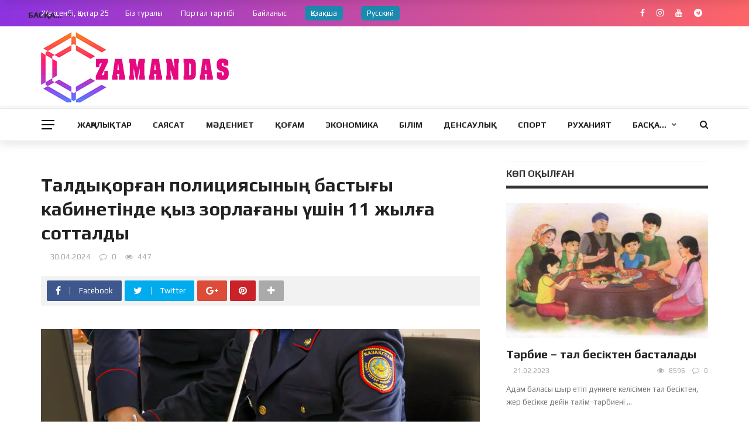

--- FILE ---
content_type: text/html; charset=UTF-8
request_url: https://zamandas.kz/taldy-or-an-policiyasyny-basty-y-kabinetinde-yz-zorla-any-shin-11-zhyl-a-sottaldy/
body_size: 22017
content:
<!DOCTYPE html>
<html lang="kz">
<head>
	<meta charset="UTF-8" />
    
    <meta name="viewport" content="width=device-width, initial-scale=1"/>
    
    <link rel="profile" href="https://gmpg.org/xfn/11" />

	<title>Талдықорған полициясының бастығы кабинетінде қыз зорлағаны үшін 11 жылға сотталды &#8211; Zamandas.kz</title>
<script>var ajaxurl = "https://zamandas.kz/wp-admin/admin-ajax.php"</script><meta property="og:title" content="Талдықорған полициясының бастығы кабинетінде қыз зорлағаны үшін 11 жылға сотталды"/><meta property="og:type" content="article"/><meta property="og:url" content="https://zamandas.kz/taldy-or-an-policiyasyny-basty-y-kabinetinde-yz-zorla-any-shin-11-zhyl-a-sottaldy/"/><meta property="og:site_name" content="Zamandas.kz"/><meta property="og:image" content="https://zamandas.kz/wp-content/uploads/2024/04/10066bc2-f043-44ab-a28f-311df8c513a0.jpg" />
    <link rel='dns-prefetch' href='//fonts.googleapis.com' />
<link rel='dns-prefetch' href='//s.w.org' />
<link rel='preconnect' href='https://fonts.gstatic.com' crossorigin />
<link rel="alternate" type="application/rss+xml" title="Zamandas.kz &raquo; Feed" href="https://zamandas.kz/feed/" />
<link rel="alternate" type="application/rss+xml" title="Zamandas.kz &raquo; Comments Feed" href="https://zamandas.kz/comments/feed/" />
<link rel="alternate" type="application/rss+xml" title="Zamandas.kz &raquo; Талдықорған полициясының бастығы кабинетінде қыз зорлағаны үшін 11 жылға сотталды Comments Feed" href="https://zamandas.kz/taldy-or-an-policiyasyny-basty-y-kabinetinde-yz-zorla-any-shin-11-zhyl-a-sottaldy/feed/" />
		<script type="text/javascript">
			window._wpemojiSettings = {"baseUrl":"https:\/\/s.w.org\/images\/core\/emoji\/13.0.0\/72x72\/","ext":".png","svgUrl":"https:\/\/s.w.org\/images\/core\/emoji\/13.0.0\/svg\/","svgExt":".svg","source":{"concatemoji":"https:\/\/zamandas.kz\/wp-includes\/js\/wp-emoji-release.min.js?ver=5.5.17"}};
			!function(e,a,t){var n,r,o,i=a.createElement("canvas"),p=i.getContext&&i.getContext("2d");function s(e,t){var a=String.fromCharCode;p.clearRect(0,0,i.width,i.height),p.fillText(a.apply(this,e),0,0);e=i.toDataURL();return p.clearRect(0,0,i.width,i.height),p.fillText(a.apply(this,t),0,0),e===i.toDataURL()}function c(e){var t=a.createElement("script");t.src=e,t.defer=t.type="text/javascript",a.getElementsByTagName("head")[0].appendChild(t)}for(o=Array("flag","emoji"),t.supports={everything:!0,everythingExceptFlag:!0},r=0;r<o.length;r++)t.supports[o[r]]=function(e){if(!p||!p.fillText)return!1;switch(p.textBaseline="top",p.font="600 32px Arial",e){case"flag":return s([127987,65039,8205,9895,65039],[127987,65039,8203,9895,65039])?!1:!s([55356,56826,55356,56819],[55356,56826,8203,55356,56819])&&!s([55356,57332,56128,56423,56128,56418,56128,56421,56128,56430,56128,56423,56128,56447],[55356,57332,8203,56128,56423,8203,56128,56418,8203,56128,56421,8203,56128,56430,8203,56128,56423,8203,56128,56447]);case"emoji":return!s([55357,56424,8205,55356,57212],[55357,56424,8203,55356,57212])}return!1}(o[r]),t.supports.everything=t.supports.everything&&t.supports[o[r]],"flag"!==o[r]&&(t.supports.everythingExceptFlag=t.supports.everythingExceptFlag&&t.supports[o[r]]);t.supports.everythingExceptFlag=t.supports.everythingExceptFlag&&!t.supports.flag,t.DOMReady=!1,t.readyCallback=function(){t.DOMReady=!0},t.supports.everything||(n=function(){t.readyCallback()},a.addEventListener?(a.addEventListener("DOMContentLoaded",n,!1),e.addEventListener("load",n,!1)):(e.attachEvent("onload",n),a.attachEvent("onreadystatechange",function(){"complete"===a.readyState&&t.readyCallback()})),(n=t.source||{}).concatemoji?c(n.concatemoji):n.wpemoji&&n.twemoji&&(c(n.twemoji),c(n.wpemoji)))}(window,document,window._wpemojiSettings);
		</script>
		<style type="text/css">
img.wp-smiley,
img.emoji {
	display: inline !important;
	border: none !important;
	box-shadow: none !important;
	height: 1em !important;
	width: 1em !important;
	margin: 0 .07em !important;
	vertical-align: -0.1em !important;
	background: none !important;
	padding: 0 !important;
}
</style>
	<link rel='stylesheet' id='wp-block-library-css'  href='https://zamandas.kz/wp-includes/css/dist/block-library/style.min.css?ver=5.5.17' type='text/css' media='all' />
<link rel='stylesheet' id='contact-form-7-css'  href='https://zamandas.kz/wp-content/plugins/contact-form-7/includes/css/styles.css?ver=5.4.2' type='text/css' media='all' />
<link rel='stylesheet' id='bkswcss-css'  href='https://zamandas.kz/wp-content/plugins/rubik-shortcode/css/shortcode.css?ver=5.5.17' type='text/css' media='all' />
<link rel='stylesheet' id='wpml-legacy-horizontal-list-0-css'  href='//zamandas.kz/wp-content/plugins/sitepress-multilingual-cms/templates/language-switchers/legacy-list-horizontal/style.min.css?ver=1' type='text/css' media='all' />
<link rel='stylesheet' id='bootstrap-css'  href='https://zamandas.kz/wp-content/themes/zamandas_news/framework/bootstrap/css/bootstrap.css?ver=5.5.17' type='text/css' media='all' />
<link rel='stylesheet' id='fa-css'  href='https://zamandas.kz/wp-content/themes/zamandas_news/css/fonts/awesome-fonts/css/font-awesome.min.css?ver=5.5.17' type='text/css' media='all' />
<link rel='stylesheet' id='rubik-external-css'  href='https://zamandas.kz/wp-content/themes/zamandas_news/css/external.css?ver=5.5.17' type='text/css' media='all' />
<link rel='stylesheet' id='rubik-style-css'  href='https://zamandas.kz/wp-content/themes/zamandas_news/css/bkstyle.css?ver=5.5.17' type='text/css' media='all' />
<style id='rubik-style-inline-css' type='text/css'>
.bk-breadcrumbs-wrap{display: none;}::selection {color: #FFF; background: #E5097F;}::-webkit-selection {color: #FFF; background: #E5097F;}.content_out.small-post h4:hover,
            .bk-sub-posts .post-title a:hover,
            .bk-blog-content .meta-wrap .post-category, 
             .breadcrumbs .fa-home, .module-feature2 .meta-wrap .post-category, .module-tech-grid ul li .meta > div.post-category a, .module-pyramid-grid ul li .meta > div.post-category a,
             
             p > a, p > a:hover, .single-page .article-content a:hover, .single-page .article-content a:visited, .content_out.small-post .meta .post-category, .bk-sub-menu li > a:hover,
            #top-menu>ul>li > .sub-menu a:hover, .bk-dropdown-menu li > a:hover, .widget-twitter .fa-twitter,
            .widget-twitter ul.slides li .twitter-message a, .content_in .meta > div.post-category a,
            .row-type .meta-wrap .post-category, .article-content li a, .article-content p a,
            .s-post-header .meta > .post-category, .breadcrumbs .location,
            .s-post-nav .nav-title span, .error-number h4, .redirect-home, .module-breaking-carousel .flex-direction-nav .flex-next, .module-breaking-carousel:hover .flex-direction-nav .flex-prev,
            .bk-author-box .author-info .author-title:hover, .bk-author-box .author-info .bk-author-page-contact a:hover, .module-feature2 .meta .post-category, 
            .bk-blog-content .meta .post-category, .bk-forum-title:hover,
            .content_out .post-c-wrap .readmore a:hover, .module-blog ul li .readmore a:hover, .widget_latest_replies .details h4:hover,
            #pagination .page-numbers, .post-page-links a, .single-page .icon-play, #wp-calendar tbody td a, #wp-calendar tfoot #prev,
            .widget_comment .post-title:hover,
            .widget_latest_replies .details .comment-author, .widget_recent_topics .details .comment-author a,
             a.bk_u_login:hover, a.bk_u_logout:hover, .bk-back-login:hover, 
            .main-nav.bk-menu-light .bk-sub-menu li > a:hover, .main-nav.bk-menu-light .bk-sub-posts .post-title a:hover,
            .row-type h4:hover, .widget-social ul li a:hover, .module-large-blog .post-c-wrap h4:hover,
            .module-feature2 .content_out h4:hover, .module-classic-blog .bk-blog-content h4:hover, .content_out .meta > div.post-author a:hover,
            .s-post-header .meta > div.post-author a:hover, .s-post-header .post-category a, .module-title .bk-tabs.active a,
            .bk-tabs-dropdown:hover .bk-tabs-more, .header-5 .main-menu > ul > li.current-menu-item > a, .header-5 .main-menu > ul > li.current-menu-item > a:hover,
            .header-2 .main-menu > ul > li.current-menu-item > a, .header-2 .main-menu > ul > li.current-menu-item > a:hover,
            .nav-btn h3:hover, .title > a:hover, .module-grid-7 .grid7-col:first-child:hover .title,
            .widget a:hover, .ticker-content a:hover, .heading-related-posts h4:hover, .s-template-14 .heading-related-posts h4:hover,
            .s-template-16 .heading-related-posts h4:hover
            {color: #E5097F;}#top-menu>ul>li > .sub-menu, .bk-dropdown-menu, .s-post-nav .nav-title span,
            .s-post-nav .nav-title span, .bk-mega-menu, .bk-mega-column-menu, .search-loadding, #comment-submit:hover, .s-tags a:hover, input[type='submit']:hover,
            .ticker-controls li.jnt-prev:hover:before, .ticker-controls li.jnt-next:hover:after,
            #pagination .page-numbers, .post-page-links a, .post-page-links > span, .widget-twitter .flex-direction-nav li a:hover, .menu-location-title,
            .button:hover, .bk-lwa:hover > .bk-account-info, .bk-back-login:hover,
            .page-nav .current, .widget_tag_cloud .tagcloud a:hover
            {border-color: #E5097F;}.sidebar_header_24 .sidebar-wrap .widget-title
            {border-color: #333333;}.sidebar_header_25 .sidebar-wrap .widget-title h3:after, .module_header_11 .module-title h2:after
            {border-left-color: #333;}.footer_header_15 .footer .widget-title h3:after
            {border-left-color: #333;}.module_header_13 .module-title h2:before
            {border-color: #E5097F transparent transparent transparent;}.bk-preload-wrapper:after {border-top-color: #E5097F; border-bottom-color: #E5097F;}.s-tags a:hover, .s-post-nav .icon, #comment-submit:hover, .flex-direction-nav li a,
            .widget-twitter .flex-direction-nav li a:hover,.button:hover, .widget_most_commented .comments,
            .footer .widget-title h3, .post-c-wrap .readmore a:hover, .ticker-title span, .ticker-controls li.jnt-prev:hover:before, 
            .ticker-controls li.jnt-next:hover:after,
            .widget_tag_cloud .tagcloud a:hover, .footer .widget_tag_cloud .tagcloud a:hover, input[type='submit']:hover,
            
            .thumb, .module-fw-slider .flex-control-nav li a.flex-active, .module-breaking-carousel .content_out.small-post .meta:after,
            .footer .cm-flex .flex-control-paging li a.flex-active, .header-1 .main-nav .menu > li.current-menu-item, 
            .header-3 .main-nav .menu > li.current-menu-item,
            .module-feature2 .flex-direction-nav li a, 
            .bk-review-box .bk-overlay span, .bk-score-box, .share-total, #pagination .page-numbers.current, .post-page-links > span,
            .widget_display_stats dd strong, .widget_display_search .search-icon, .searchform-wrap .search-icon,
            #back-top, .module-square-grid .content_in_wrapper, .bk_tabs .ui-tabs-nav li.ui-tabs-active, #bk-gallery-carousel .bk-gallery-item:before,
            .page-nav .current, .bk-page-header.header-1 .main-menu > ul > li:hover > a:after, .bk-page-header.header-2 .main-menu > ul > li:hover > a:after,
            .module_header_13 .module-title h2, .bk-page-header.header-3 .main-menu > ul > li:hover > a:after, .loadmore span.ajaxtext,
            .heading-related-posts h4:hover:before, .s-template-14 .heading-related-posts h4:hover:before, .s-template-16 .heading-related-posts h4:hover:before,
            div.wpforms-container-full .wpforms-form button[type=submit], div.wpforms-container-full .wpforms-form button[type=submit]:hover
            {background-color: #E5097F;}.content_out .review-score, ::-webkit-scrollbar-thumb
            {background-color: rgba(229,9,127,0.9)}.footer .cm-flex .flex-control-paging li a
            {background-color: rgba(229,9,127,0.3)}.widget_most_commented .comments:after 
            {border-right-color: #E5097F;}.post-category a:after 
            {border-left-color: #E5097F;}#page-wrap { width: auto; }.header-inner {margin-top: 10px;}.header-inner {margin-bottom: 10px;}.footer {padding-top: 30px;}.footer .footer-lower {margin-top: 30px;}.sidebar-wrap .widget-title h3:before{border-color: #333333 transparent transparent transparent;}.footer .widget-title h3:before{border-color: #333333 transparent transparent transparent;}.post-category a.term-122,  
                            .main-nav .main-menu .menu > li.menu-category-122:hover > a:after, .main-nav .menu > li.current-menu-item.menu-category-122 > a:after,
                            .content_out .thumb.term-122, .content_in .bk-thumb-wrap.term-122,
                            .header-1 .main-nav .menu > li.current-menu-item.menu-category-122,
                            .header-3 .main-nav .menu > li.current-menu-item.menu-category-122,
                            .header-4 .main-nav .menu > li.current-menu-item.menu-category-122,
                            .rating-wrap.term-122 .rating-canvas-bg
                            {background-color: #E93E3E !important;}.bk-preload-wrapper.term-122:after
                            {border-top-color: #E93E3E !important; border-bottom-color: #E93E3E !important;}.bk-tabs.active > a.term-122, .bk-tabs a.term-122:hover, .content_out h4:hover a.term-122,
                        .menu-category-122 .post-title a:hover,
                        .bk-mega-menu .bk-sub-menu .menu-category-122.active > a, .bk-mega-menu .bk-sub-menu .menu-category-122:hover > a,
                        .menu-category-122 .all.active > a,
                        .main-nav .main-menu .bk-mega-menu .post-title a.term-122:hover,.bk-dropdown-menu li.menu-category-122 > a:hover,
                        .bk-page-header.header-5 .main-menu > ul > li.menu-category-122:hover > a,
                        .bk-page-header.header-5 .main-menu > ul > li.current-menu-item.menu-category-122 > a,
                        .bk-page-header.header-2 .main-menu > ul > li.menu-category-122:hover > a,
                        .bk-page-header.header-2 .main-menu > ul > li.current-menu-item.menu-category-122 > a
                            {color: #E93E3E !important;}.main-nav .menu > li.menu-category-122:hover > .bk-mega-menu, 
                            .main-nav .menu > li.menu-category-122:hover > .bk-mega-column-menu, .main-menu > ul > li.menu-category-122:hover .bk-dropdown-menu
                                {border-color: #E93E3E !important;}.post-category a.term-122:after
                                {border-left-color: #E93E3E !important;}.module-title.module-term-122:before {background-color: #E93E3E !important;} .module-title.module-term-122 .bk-tab-original {color: #E93E3E !important;}.post-category a.term-116,  
                            .main-nav .main-menu .menu > li.menu-category-116:hover > a:after, .main-nav .menu > li.current-menu-item.menu-category-116 > a:after,
                            .content_out .thumb.term-116, .content_in .bk-thumb-wrap.term-116,
                            .header-1 .main-nav .menu > li.current-menu-item.menu-category-116,
                            .header-3 .main-nav .menu > li.current-menu-item.menu-category-116,
                            .header-4 .main-nav .menu > li.current-menu-item.menu-category-116,
                            .rating-wrap.term-116 .rating-canvas-bg
                            {background-color: #E93E3E !important;}.bk-preload-wrapper.term-116:after
                            {border-top-color: #E93E3E !important; border-bottom-color: #E93E3E !important;}.bk-tabs.active > a.term-116, .bk-tabs a.term-116:hover, .content_out h4:hover a.term-116,
                        .menu-category-116 .post-title a:hover,
                        .bk-mega-menu .bk-sub-menu .menu-category-116.active > a, .bk-mega-menu .bk-sub-menu .menu-category-116:hover > a,
                        .menu-category-116 .all.active > a,
                        .main-nav .main-menu .bk-mega-menu .post-title a.term-116:hover,.bk-dropdown-menu li.menu-category-116 > a:hover,
                        .bk-page-header.header-5 .main-menu > ul > li.menu-category-116:hover > a,
                        .bk-page-header.header-5 .main-menu > ul > li.current-menu-item.menu-category-116 > a,
                        .bk-page-header.header-2 .main-menu > ul > li.menu-category-116:hover > a,
                        .bk-page-header.header-2 .main-menu > ul > li.current-menu-item.menu-category-116 > a
                            {color: #E93E3E !important;}.main-nav .menu > li.menu-category-116:hover > .bk-mega-menu, 
                            .main-nav .menu > li.menu-category-116:hover > .bk-mega-column-menu, .main-menu > ul > li.menu-category-116:hover .bk-dropdown-menu
                                {border-color: #E93E3E !important;}.post-category a.term-116:after
                                {border-left-color: #E93E3E !important;}.module-title.module-term-116:before {background-color: #E93E3E !important;} .module-title.module-term-116 .bk-tab-original {color: #E93E3E !important;}.post-category a.term-114,  
                            .main-nav .main-menu .menu > li.menu-category-114:hover > a:after, .main-nav .menu > li.current-menu-item.menu-category-114 > a:after,
                            .content_out .thumb.term-114, .content_in .bk-thumb-wrap.term-114,
                            .header-1 .main-nav .menu > li.current-menu-item.menu-category-114,
                            .header-3 .main-nav .menu > li.current-menu-item.menu-category-114,
                            .header-4 .main-nav .menu > li.current-menu-item.menu-category-114,
                            .rating-wrap.term-114 .rating-canvas-bg
                            {background-color: #E93E3E !important;}.bk-preload-wrapper.term-114:after
                            {border-top-color: #E93E3E !important; border-bottom-color: #E93E3E !important;}.bk-tabs.active > a.term-114, .bk-tabs a.term-114:hover, .content_out h4:hover a.term-114,
                        .menu-category-114 .post-title a:hover,
                        .bk-mega-menu .bk-sub-menu .menu-category-114.active > a, .bk-mega-menu .bk-sub-menu .menu-category-114:hover > a,
                        .menu-category-114 .all.active > a,
                        .main-nav .main-menu .bk-mega-menu .post-title a.term-114:hover,.bk-dropdown-menu li.menu-category-114 > a:hover,
                        .bk-page-header.header-5 .main-menu > ul > li.menu-category-114:hover > a,
                        .bk-page-header.header-5 .main-menu > ul > li.current-menu-item.menu-category-114 > a,
                        .bk-page-header.header-2 .main-menu > ul > li.menu-category-114:hover > a,
                        .bk-page-header.header-2 .main-menu > ul > li.current-menu-item.menu-category-114 > a
                            {color: #E93E3E !important;}.main-nav .menu > li.menu-category-114:hover > .bk-mega-menu, 
                            .main-nav .menu > li.menu-category-114:hover > .bk-mega-column-menu, .main-menu > ul > li.menu-category-114:hover .bk-dropdown-menu
                                {border-color: #E93E3E !important;}.post-category a.term-114:after
                                {border-left-color: #E93E3E !important;}.module-title.module-term-114:before {background-color: #E93E3E !important;} .module-title.module-term-114 .bk-tab-original {color: #E93E3E !important;}.post-category a.term-115,  
                            .main-nav .main-menu .menu > li.menu-category-115:hover > a:after, .main-nav .menu > li.current-menu-item.menu-category-115 > a:after,
                            .content_out .thumb.term-115, .content_in .bk-thumb-wrap.term-115,
                            .header-1 .main-nav .menu > li.current-menu-item.menu-category-115,
                            .header-3 .main-nav .menu > li.current-menu-item.menu-category-115,
                            .header-4 .main-nav .menu > li.current-menu-item.menu-category-115,
                            .rating-wrap.term-115 .rating-canvas-bg
                            {background-color: #E93E3E !important;}.bk-preload-wrapper.term-115:after
                            {border-top-color: #E93E3E !important; border-bottom-color: #E93E3E !important;}.bk-tabs.active > a.term-115, .bk-tabs a.term-115:hover, .content_out h4:hover a.term-115,
                        .menu-category-115 .post-title a:hover,
                        .bk-mega-menu .bk-sub-menu .menu-category-115.active > a, .bk-mega-menu .bk-sub-menu .menu-category-115:hover > a,
                        .menu-category-115 .all.active > a,
                        .main-nav .main-menu .bk-mega-menu .post-title a.term-115:hover,.bk-dropdown-menu li.menu-category-115 > a:hover,
                        .bk-page-header.header-5 .main-menu > ul > li.menu-category-115:hover > a,
                        .bk-page-header.header-5 .main-menu > ul > li.current-menu-item.menu-category-115 > a,
                        .bk-page-header.header-2 .main-menu > ul > li.menu-category-115:hover > a,
                        .bk-page-header.header-2 .main-menu > ul > li.current-menu-item.menu-category-115 > a
                            {color: #E93E3E !important;}.main-nav .menu > li.menu-category-115:hover > .bk-mega-menu, 
                            .main-nav .menu > li.menu-category-115:hover > .bk-mega-column-menu, .main-menu > ul > li.menu-category-115:hover .bk-dropdown-menu
                                {border-color: #E93E3E !important;}.post-category a.term-115:after
                                {border-left-color: #E93E3E !important;}.module-title.module-term-115:before {background-color: #E93E3E !important;} .module-title.module-term-115 .bk-tab-original {color: #E93E3E !important;}.post-category a.term-117,  
                            .main-nav .main-menu .menu > li.menu-category-117:hover > a:after, .main-nav .menu > li.current-menu-item.menu-category-117 > a:after,
                            .content_out .thumb.term-117, .content_in .bk-thumb-wrap.term-117,
                            .header-1 .main-nav .menu > li.current-menu-item.menu-category-117,
                            .header-3 .main-nav .menu > li.current-menu-item.menu-category-117,
                            .header-4 .main-nav .menu > li.current-menu-item.menu-category-117,
                            .rating-wrap.term-117 .rating-canvas-bg
                            {background-color: #E93E3E !important;}.bk-preload-wrapper.term-117:after
                            {border-top-color: #E93E3E !important; border-bottom-color: #E93E3E !important;}.bk-tabs.active > a.term-117, .bk-tabs a.term-117:hover, .content_out h4:hover a.term-117,
                        .menu-category-117 .post-title a:hover,
                        .bk-mega-menu .bk-sub-menu .menu-category-117.active > a, .bk-mega-menu .bk-sub-menu .menu-category-117:hover > a,
                        .menu-category-117 .all.active > a,
                        .main-nav .main-menu .bk-mega-menu .post-title a.term-117:hover,.bk-dropdown-menu li.menu-category-117 > a:hover,
                        .bk-page-header.header-5 .main-menu > ul > li.menu-category-117:hover > a,
                        .bk-page-header.header-5 .main-menu > ul > li.current-menu-item.menu-category-117 > a,
                        .bk-page-header.header-2 .main-menu > ul > li.menu-category-117:hover > a,
                        .bk-page-header.header-2 .main-menu > ul > li.current-menu-item.menu-category-117 > a
                            {color: #E93E3E !important;}.main-nav .menu > li.menu-category-117:hover > .bk-mega-menu, 
                            .main-nav .menu > li.menu-category-117:hover > .bk-mega-column-menu, .main-menu > ul > li.menu-category-117:hover .bk-dropdown-menu
                                {border-color: #E93E3E !important;}.post-category a.term-117:after
                                {border-left-color: #E93E3E !important;}.module-title.module-term-117:before {background-color: #E93E3E !important;} .module-title.module-term-117 .bk-tab-original {color: #E93E3E !important;}.post-category a.term-118,  
                            .main-nav .main-menu .menu > li.menu-category-118:hover > a:after, .main-nav .menu > li.current-menu-item.menu-category-118 > a:after,
                            .content_out .thumb.term-118, .content_in .bk-thumb-wrap.term-118,
                            .header-1 .main-nav .menu > li.current-menu-item.menu-category-118,
                            .header-3 .main-nav .menu > li.current-menu-item.menu-category-118,
                            .header-4 .main-nav .menu > li.current-menu-item.menu-category-118,
                            .rating-wrap.term-118 .rating-canvas-bg
                            {background-color: #E93E3E !important;}.bk-preload-wrapper.term-118:after
                            {border-top-color: #E93E3E !important; border-bottom-color: #E93E3E !important;}.bk-tabs.active > a.term-118, .bk-tabs a.term-118:hover, .content_out h4:hover a.term-118,
                        .menu-category-118 .post-title a:hover,
                        .bk-mega-menu .bk-sub-menu .menu-category-118.active > a, .bk-mega-menu .bk-sub-menu .menu-category-118:hover > a,
                        .menu-category-118 .all.active > a,
                        .main-nav .main-menu .bk-mega-menu .post-title a.term-118:hover,.bk-dropdown-menu li.menu-category-118 > a:hover,
                        .bk-page-header.header-5 .main-menu > ul > li.menu-category-118:hover > a,
                        .bk-page-header.header-5 .main-menu > ul > li.current-menu-item.menu-category-118 > a,
                        .bk-page-header.header-2 .main-menu > ul > li.menu-category-118:hover > a,
                        .bk-page-header.header-2 .main-menu > ul > li.current-menu-item.menu-category-118 > a
                            {color: #E93E3E !important;}.main-nav .menu > li.menu-category-118:hover > .bk-mega-menu, 
                            .main-nav .menu > li.menu-category-118:hover > .bk-mega-column-menu, .main-menu > ul > li.menu-category-118:hover .bk-dropdown-menu
                                {border-color: #E93E3E !important;}.post-category a.term-118:after
                                {border-left-color: #E93E3E !important;}.module-title.module-term-118:before {background-color: #E93E3E !important;} .module-title.module-term-118 .bk-tab-original {color: #E93E3E !important;}.post-category a.term-121,  
                            .main-nav .main-menu .menu > li.menu-category-121:hover > a:after, .main-nav .menu > li.current-menu-item.menu-category-121 > a:after,
                            .content_out .thumb.term-121, .content_in .bk-thumb-wrap.term-121,
                            .header-1 .main-nav .menu > li.current-menu-item.menu-category-121,
                            .header-3 .main-nav .menu > li.current-menu-item.menu-category-121,
                            .header-4 .main-nav .menu > li.current-menu-item.menu-category-121,
                            .rating-wrap.term-121 .rating-canvas-bg
                            {background-color: #E93E3E !important;}.bk-preload-wrapper.term-121:after
                            {border-top-color: #E93E3E !important; border-bottom-color: #E93E3E !important;}.bk-tabs.active > a.term-121, .bk-tabs a.term-121:hover, .content_out h4:hover a.term-121,
                        .menu-category-121 .post-title a:hover,
                        .bk-mega-menu .bk-sub-menu .menu-category-121.active > a, .bk-mega-menu .bk-sub-menu .menu-category-121:hover > a,
                        .menu-category-121 .all.active > a,
                        .main-nav .main-menu .bk-mega-menu .post-title a.term-121:hover,.bk-dropdown-menu li.menu-category-121 > a:hover,
                        .bk-page-header.header-5 .main-menu > ul > li.menu-category-121:hover > a,
                        .bk-page-header.header-5 .main-menu > ul > li.current-menu-item.menu-category-121 > a,
                        .bk-page-header.header-2 .main-menu > ul > li.menu-category-121:hover > a,
                        .bk-page-header.header-2 .main-menu > ul > li.current-menu-item.menu-category-121 > a
                            {color: #E93E3E !important;}.main-nav .menu > li.menu-category-121:hover > .bk-mega-menu, 
                            .main-nav .menu > li.menu-category-121:hover > .bk-mega-column-menu, .main-menu > ul > li.menu-category-121:hover .bk-dropdown-menu
                                {border-color: #E93E3E !important;}.post-category a.term-121:after
                                {border-left-color: #E93E3E !important;}.module-title.module-term-121:before {background-color: #E93E3E !important;} .module-title.module-term-121 .bk-tab-original {color: #E93E3E !important;}.post-category a.term-52,  
                            .main-nav .main-menu .menu > li.menu-category-52:hover > a:after, .main-nav .menu > li.current-menu-item.menu-category-52 > a:after,
                            .content_out .thumb.term-52, .content_in .bk-thumb-wrap.term-52,
                            .header-1 .main-nav .menu > li.current-menu-item.menu-category-52,
                            .header-3 .main-nav .menu > li.current-menu-item.menu-category-52,
                            .header-4 .main-nav .menu > li.current-menu-item.menu-category-52,
                            .rating-wrap.term-52 .rating-canvas-bg
                            {background-color: #E93E3E !important;}.bk-preload-wrapper.term-52:after
                            {border-top-color: #E93E3E !important; border-bottom-color: #E93E3E !important;}.bk-tabs.active > a.term-52, .bk-tabs a.term-52:hover, .content_out h4:hover a.term-52,
                        .menu-category-52 .post-title a:hover,
                        .bk-mega-menu .bk-sub-menu .menu-category-52.active > a, .bk-mega-menu .bk-sub-menu .menu-category-52:hover > a,
                        .menu-category-52 .all.active > a,
                        .main-nav .main-menu .bk-mega-menu .post-title a.term-52:hover,.bk-dropdown-menu li.menu-category-52 > a:hover,
                        .bk-page-header.header-5 .main-menu > ul > li.menu-category-52:hover > a,
                        .bk-page-header.header-5 .main-menu > ul > li.current-menu-item.menu-category-52 > a,
                        .bk-page-header.header-2 .main-menu > ul > li.menu-category-52:hover > a,
                        .bk-page-header.header-2 .main-menu > ul > li.current-menu-item.menu-category-52 > a
                            {color: #E93E3E !important;}.main-nav .menu > li.menu-category-52:hover > .bk-mega-menu, 
                            .main-nav .menu > li.menu-category-52:hover > .bk-mega-column-menu, .main-menu > ul > li.menu-category-52:hover .bk-dropdown-menu
                                {border-color: #E93E3E !important;}.post-category a.term-52:after
                                {border-left-color: #E93E3E !important;}.module-title.module-term-52:before {background-color: #E93E3E !important;} .module-title.module-term-52 .bk-tab-original {color: #E93E3E !important;}.post-category a.term-54,  
                            .main-nav .main-menu .menu > li.menu-category-54:hover > a:after, .main-nav .menu > li.current-menu-item.menu-category-54 > a:after,
                            .content_out .thumb.term-54, .content_in .bk-thumb-wrap.term-54,
                            .header-1 .main-nav .menu > li.current-menu-item.menu-category-54,
                            .header-3 .main-nav .menu > li.current-menu-item.menu-category-54,
                            .header-4 .main-nav .menu > li.current-menu-item.menu-category-54,
                            .rating-wrap.term-54 .rating-canvas-bg
                            {background-color: #E93E3E !important;}.bk-preload-wrapper.term-54:after
                            {border-top-color: #E93E3E !important; border-bottom-color: #E93E3E !important;}.bk-tabs.active > a.term-54, .bk-tabs a.term-54:hover, .content_out h4:hover a.term-54,
                        .menu-category-54 .post-title a:hover,
                        .bk-mega-menu .bk-sub-menu .menu-category-54.active > a, .bk-mega-menu .bk-sub-menu .menu-category-54:hover > a,
                        .menu-category-54 .all.active > a,
                        .main-nav .main-menu .bk-mega-menu .post-title a.term-54:hover,.bk-dropdown-menu li.menu-category-54 > a:hover,
                        .bk-page-header.header-5 .main-menu > ul > li.menu-category-54:hover > a,
                        .bk-page-header.header-5 .main-menu > ul > li.current-menu-item.menu-category-54 > a,
                        .bk-page-header.header-2 .main-menu > ul > li.menu-category-54:hover > a,
                        .bk-page-header.header-2 .main-menu > ul > li.current-menu-item.menu-category-54 > a
                            {color: #E93E3E !important;}.main-nav .menu > li.menu-category-54:hover > .bk-mega-menu, 
                            .main-nav .menu > li.menu-category-54:hover > .bk-mega-column-menu, .main-menu > ul > li.menu-category-54:hover .bk-dropdown-menu
                                {border-color: #E93E3E !important;}.post-category a.term-54:after
                                {border-left-color: #E93E3E !important;}.module-title.module-term-54:before {background-color: #E93E3E !important;} .module-title.module-term-54 .bk-tab-original {color: #E93E3E !important;}.post-category a.term-1,  
                            .main-nav .main-menu .menu > li.menu-category-1:hover > a:after, .main-nav .menu > li.current-menu-item.menu-category-1 > a:after,
                            .content_out .thumb.term-1, .content_in .bk-thumb-wrap.term-1,
                            .header-1 .main-nav .menu > li.current-menu-item.menu-category-1,
                            .header-3 .main-nav .menu > li.current-menu-item.menu-category-1,
                            .header-4 .main-nav .menu > li.current-menu-item.menu-category-1,
                            .rating-wrap.term-1 .rating-canvas-bg
                            {background-color: #E5097F !important;}.bk-preload-wrapper.term-1:after
                            {border-top-color: #E5097F !important; border-bottom-color: #E5097F !important;}.bk-tabs.active > a.term-1, .bk-tabs a.term-1:hover, .content_out h4:hover a.term-1,
                        .menu-category-1 .post-title a:hover,
                        .bk-mega-menu .bk-sub-menu .menu-category-1.active > a, .bk-mega-menu .bk-sub-menu .menu-category-1:hover > a,
                        .menu-category-1 .all.active > a,
                        .main-nav .main-menu .bk-mega-menu .post-title a.term-1:hover,.bk-dropdown-menu li.menu-category-1 > a:hover,
                        .bk-page-header.header-5 .main-menu > ul > li.menu-category-1:hover > a,
                        .bk-page-header.header-5 .main-menu > ul > li.current-menu-item.menu-category-1 > a,
                        .bk-page-header.header-2 .main-menu > ul > li.menu-category-1:hover > a,
                        .bk-page-header.header-2 .main-menu > ul > li.current-menu-item.menu-category-1 > a
                            {color: #E5097F !important;}.main-nav .menu > li.menu-category-1:hover > .bk-mega-menu, 
                            .main-nav .menu > li.menu-category-1:hover > .bk-mega-column-menu, .main-menu > ul > li.menu-category-1:hover .bk-dropdown-menu
                                {border-color: #E5097F !important;}.post-category a.term-1:after
                                {border-left-color: #E5097F !important;}.module-title.module-term-1:before {background-color: #E5097F !important;} .module-title.module-term-1 .bk-tab-original {color: #E5097F !important;}.post-category a.term-119,  
                            .main-nav .main-menu .menu > li.menu-category-119:hover > a:after, .main-nav .menu > li.current-menu-item.menu-category-119 > a:after,
                            .content_out .thumb.term-119, .content_in .bk-thumb-wrap.term-119,
                            .header-1 .main-nav .menu > li.current-menu-item.menu-category-119,
                            .header-3 .main-nav .menu > li.current-menu-item.menu-category-119,
                            .header-4 .main-nav .menu > li.current-menu-item.menu-category-119,
                            .rating-wrap.term-119 .rating-canvas-bg
                            {background-color: #E5097F !important;}.bk-preload-wrapper.term-119:after
                            {border-top-color: #E5097F !important; border-bottom-color: #E5097F !important;}.bk-tabs.active > a.term-119, .bk-tabs a.term-119:hover, .content_out h4:hover a.term-119,
                        .menu-category-119 .post-title a:hover,
                        .bk-mega-menu .bk-sub-menu .menu-category-119.active > a, .bk-mega-menu .bk-sub-menu .menu-category-119:hover > a,
                        .menu-category-119 .all.active > a,
                        .main-nav .main-menu .bk-mega-menu .post-title a.term-119:hover,.bk-dropdown-menu li.menu-category-119 > a:hover,
                        .bk-page-header.header-5 .main-menu > ul > li.menu-category-119:hover > a,
                        .bk-page-header.header-5 .main-menu > ul > li.current-menu-item.menu-category-119 > a,
                        .bk-page-header.header-2 .main-menu > ul > li.menu-category-119:hover > a,
                        .bk-page-header.header-2 .main-menu > ul > li.current-menu-item.menu-category-119 > a
                            {color: #E5097F !important;}.main-nav .menu > li.menu-category-119:hover > .bk-mega-menu, 
                            .main-nav .menu > li.menu-category-119:hover > .bk-mega-column-menu, .main-menu > ul > li.menu-category-119:hover .bk-dropdown-menu
                                {border-color: #E5097F !important;}.post-category a.term-119:after
                                {border-left-color: #E5097F !important;}.module-title.module-term-119:before {background-color: #E5097F !important;} .module-title.module-term-119 .bk-tab-original {color: #E5097F !important;}.post-category a.term-120,  
                            .main-nav .main-menu .menu > li.menu-category-120:hover > a:after, .main-nav .menu > li.current-menu-item.menu-category-120 > a:after,
                            .content_out .thumb.term-120, .content_in .bk-thumb-wrap.term-120,
                            .header-1 .main-nav .menu > li.current-menu-item.menu-category-120,
                            .header-3 .main-nav .menu > li.current-menu-item.menu-category-120,
                            .header-4 .main-nav .menu > li.current-menu-item.menu-category-120,
                            .rating-wrap.term-120 .rating-canvas-bg
                            {background-color: #E5097F !important;}.bk-preload-wrapper.term-120:after
                            {border-top-color: #E5097F !important; border-bottom-color: #E5097F !important;}.bk-tabs.active > a.term-120, .bk-tabs a.term-120:hover, .content_out h4:hover a.term-120,
                        .menu-category-120 .post-title a:hover,
                        .bk-mega-menu .bk-sub-menu .menu-category-120.active > a, .bk-mega-menu .bk-sub-menu .menu-category-120:hover > a,
                        .menu-category-120 .all.active > a,
                        .main-nav .main-menu .bk-mega-menu .post-title a.term-120:hover,.bk-dropdown-menu li.menu-category-120 > a:hover,
                        .bk-page-header.header-5 .main-menu > ul > li.menu-category-120:hover > a,
                        .bk-page-header.header-5 .main-menu > ul > li.current-menu-item.menu-category-120 > a,
                        .bk-page-header.header-2 .main-menu > ul > li.menu-category-120:hover > a,
                        .bk-page-header.header-2 .main-menu > ul > li.current-menu-item.menu-category-120 > a
                            {color: #E5097F !important;}.main-nav .menu > li.menu-category-120:hover > .bk-mega-menu, 
                            .main-nav .menu > li.menu-category-120:hover > .bk-mega-column-menu, .main-menu > ul > li.menu-category-120:hover .bk-dropdown-menu
                                {border-color: #E5097F !important;}.post-category a.term-120:after
                                {border-left-color: #E5097F !important;}.module-title.module-term-120:before {background-color: #E5097F !important;} .module-title.module-term-120 .bk-tab-original {color: #E5097F !important;}.post-category a.term-136,  
                            .main-nav .main-menu .menu > li.menu-category-136:hover > a:after, .main-nav .menu > li.current-menu-item.menu-category-136 > a:after,
                            .content_out .thumb.term-136, .content_in .bk-thumb-wrap.term-136,
                            .header-1 .main-nav .menu > li.current-menu-item.menu-category-136,
                            .header-3 .main-nav .menu > li.current-menu-item.menu-category-136,
                            .header-4 .main-nav .menu > li.current-menu-item.menu-category-136,
                            .rating-wrap.term-136 .rating-canvas-bg
                            {background-color: #E5097F !important;}.bk-preload-wrapper.term-136:after
                            {border-top-color: #E5097F !important; border-bottom-color: #E5097F !important;}.bk-tabs.active > a.term-136, .bk-tabs a.term-136:hover, .content_out h4:hover a.term-136,
                        .menu-category-136 .post-title a:hover,
                        .bk-mega-menu .bk-sub-menu .menu-category-136.active > a, .bk-mega-menu .bk-sub-menu .menu-category-136:hover > a,
                        .menu-category-136 .all.active > a,
                        .main-nav .main-menu .bk-mega-menu .post-title a.term-136:hover,.bk-dropdown-menu li.menu-category-136 > a:hover,
                        .bk-page-header.header-5 .main-menu > ul > li.menu-category-136:hover > a,
                        .bk-page-header.header-5 .main-menu > ul > li.current-menu-item.menu-category-136 > a,
                        .bk-page-header.header-2 .main-menu > ul > li.menu-category-136:hover > a,
                        .bk-page-header.header-2 .main-menu > ul > li.current-menu-item.menu-category-136 > a
                            {color: #E5097F !important;}.main-nav .menu > li.menu-category-136:hover > .bk-mega-menu, 
                            .main-nav .menu > li.menu-category-136:hover > .bk-mega-column-menu, .main-menu > ul > li.menu-category-136:hover .bk-dropdown-menu
                                {border-color: #E5097F !important;}.post-category a.term-136:after
                                {border-left-color: #E5097F !important;}.module-title.module-term-136:before {background-color: #E5097F !important;} .module-title.module-term-136 .bk-tab-original {color: #E5097F !important;}.post-category a.term-159,  
                            .main-nav .main-menu .menu > li.menu-category-159:hover > a:after, .main-nav .menu > li.current-menu-item.menu-category-159 > a:after,
                            .content_out .thumb.term-159, .content_in .bk-thumb-wrap.term-159,
                            .header-1 .main-nav .menu > li.current-menu-item.menu-category-159,
                            .header-3 .main-nav .menu > li.current-menu-item.menu-category-159,
                            .header-4 .main-nav .menu > li.current-menu-item.menu-category-159,
                            .rating-wrap.term-159 .rating-canvas-bg
                            {background-color: #E5097F !important;}.bk-preload-wrapper.term-159:after
                            {border-top-color: #E5097F !important; border-bottom-color: #E5097F !important;}.bk-tabs.active > a.term-159, .bk-tabs a.term-159:hover, .content_out h4:hover a.term-159,
                        .menu-category-159 .post-title a:hover,
                        .bk-mega-menu .bk-sub-menu .menu-category-159.active > a, .bk-mega-menu .bk-sub-menu .menu-category-159:hover > a,
                        .menu-category-159 .all.active > a,
                        .main-nav .main-menu .bk-mega-menu .post-title a.term-159:hover,.bk-dropdown-menu li.menu-category-159 > a:hover,
                        .bk-page-header.header-5 .main-menu > ul > li.menu-category-159:hover > a,
                        .bk-page-header.header-5 .main-menu > ul > li.current-menu-item.menu-category-159 > a,
                        .bk-page-header.header-2 .main-menu > ul > li.menu-category-159:hover > a,
                        .bk-page-header.header-2 .main-menu > ul > li.current-menu-item.menu-category-159 > a
                            {color: #E5097F !important;}.main-nav .menu > li.menu-category-159:hover > .bk-mega-menu, 
                            .main-nav .menu > li.menu-category-159:hover > .bk-mega-column-menu, .main-menu > ul > li.menu-category-159:hover .bk-dropdown-menu
                                {border-color: #E5097F !important;}.post-category a.term-159:after
                                {border-left-color: #E5097F !important;}.module-title.module-term-159:before {background-color: #E5097F !important;} .module-title.module-term-159 .bk-tab-original {color: #E5097F !important;}.post-category a.term-157,  
                            .main-nav .main-menu .menu > li.menu-category-157:hover > a:after, .main-nav .menu > li.current-menu-item.menu-category-157 > a:after,
                            .content_out .thumb.term-157, .content_in .bk-thumb-wrap.term-157,
                            .header-1 .main-nav .menu > li.current-menu-item.menu-category-157,
                            .header-3 .main-nav .menu > li.current-menu-item.menu-category-157,
                            .header-4 .main-nav .menu > li.current-menu-item.menu-category-157,
                            .rating-wrap.term-157 .rating-canvas-bg
                            {background-color: #E5097F !important;}.bk-preload-wrapper.term-157:after
                            {border-top-color: #E5097F !important; border-bottom-color: #E5097F !important;}.bk-tabs.active > a.term-157, .bk-tabs a.term-157:hover, .content_out h4:hover a.term-157,
                        .menu-category-157 .post-title a:hover,
                        .bk-mega-menu .bk-sub-menu .menu-category-157.active > a, .bk-mega-menu .bk-sub-menu .menu-category-157:hover > a,
                        .menu-category-157 .all.active > a,
                        .main-nav .main-menu .bk-mega-menu .post-title a.term-157:hover,.bk-dropdown-menu li.menu-category-157 > a:hover,
                        .bk-page-header.header-5 .main-menu > ul > li.menu-category-157:hover > a,
                        .bk-page-header.header-5 .main-menu > ul > li.current-menu-item.menu-category-157 > a,
                        .bk-page-header.header-2 .main-menu > ul > li.menu-category-157:hover > a,
                        .bk-page-header.header-2 .main-menu > ul > li.current-menu-item.menu-category-157 > a
                            {color: #E5097F !important;}.main-nav .menu > li.menu-category-157:hover > .bk-mega-menu, 
                            .main-nav .menu > li.menu-category-157:hover > .bk-mega-column-menu, .main-menu > ul > li.menu-category-157:hover .bk-dropdown-menu
                                {border-color: #E5097F !important;}.post-category a.term-157:after
                                {border-left-color: #E5097F !important;}.module-title.module-term-157:before {background-color: #E5097F !important;} .module-title.module-term-157 .bk-tab-original {color: #E5097F !important;}.post-category a.term-153,  
                            .main-nav .main-menu .menu > li.menu-category-153:hover > a:after, .main-nav .menu > li.current-menu-item.menu-category-153 > a:after,
                            .content_out .thumb.term-153, .content_in .bk-thumb-wrap.term-153,
                            .header-1 .main-nav .menu > li.current-menu-item.menu-category-153,
                            .header-3 .main-nav .menu > li.current-menu-item.menu-category-153,
                            .header-4 .main-nav .menu > li.current-menu-item.menu-category-153,
                            .rating-wrap.term-153 .rating-canvas-bg
                            {background-color: #E5097F !important;}.bk-preload-wrapper.term-153:after
                            {border-top-color: #E5097F !important; border-bottom-color: #E5097F !important;}.bk-tabs.active > a.term-153, .bk-tabs a.term-153:hover, .content_out h4:hover a.term-153,
                        .menu-category-153 .post-title a:hover,
                        .bk-mega-menu .bk-sub-menu .menu-category-153.active > a, .bk-mega-menu .bk-sub-menu .menu-category-153:hover > a,
                        .menu-category-153 .all.active > a,
                        .main-nav .main-menu .bk-mega-menu .post-title a.term-153:hover,.bk-dropdown-menu li.menu-category-153 > a:hover,
                        .bk-page-header.header-5 .main-menu > ul > li.menu-category-153:hover > a,
                        .bk-page-header.header-5 .main-menu > ul > li.current-menu-item.menu-category-153 > a,
                        .bk-page-header.header-2 .main-menu > ul > li.menu-category-153:hover > a,
                        .bk-page-header.header-2 .main-menu > ul > li.current-menu-item.menu-category-153 > a
                            {color: #E5097F !important;}.main-nav .menu > li.menu-category-153:hover > .bk-mega-menu, 
                            .main-nav .menu > li.menu-category-153:hover > .bk-mega-column-menu, .main-menu > ul > li.menu-category-153:hover .bk-dropdown-menu
                                {border-color: #E5097F !important;}.post-category a.term-153:after
                                {border-left-color: #E5097F !important;}.module-title.module-term-153:before {background-color: #E5097F !important;} .module-title.module-term-153 .bk-tab-original {color: #E5097F !important;}.bkmodule-dark .content_in .bk-thumb-wrap {background-color: #000 !important;}.post-category a{
            background-color: #E5097F; 
            color:  #fff !important;
            padding: 1px 5px 2px 5px;
        }.top-bar, .top-bar .rubik-ajax-search-bg
                                    {background: #8C33E0;
                                    background: -webkit-linear-gradient(90deg, #8C33E0 0, #FD6467 100%);
                                    background: linear-gradient(90deg, #8C33E0 0, #FD6467 100%);}.footer, .footer:before
                                    {background: #8C33E0;
                                    background: -webkit-linear-gradient(90deg, #8C33E0 0, #FD6467 100%);
                                    background: linear-gradient(90deg, #8C33E0 0, #FD6467 100%);}
</style>
<link rel='stylesheet' id='rubik-1200-css'  href='https://zamandas.kz/wp-content/themes/zamandas_news/css/css_w/css_1200.css?ver=5.5.17' type='text/css' media='all' />
<link rel='stylesheet' id='rubik-responsive-css'  href='https://zamandas.kz/wp-content/themes/zamandas_news/css/responsive.css?ver=5.5.17' type='text/css' media='all' />
<link rel="preload" as="style" href="https://fonts.googleapis.com/css?family=Open%20Sans:300,400,500,600,700,800,300italic,400italic,500italic,600italic,700italic,800italic%7CPlay:400,700&#038;display=swap&#038;ver=1768380013" /><link rel="stylesheet" href="https://fonts.googleapis.com/css?family=Open%20Sans:300,400,500,600,700,800,300italic,400italic,500italic,600italic,700italic,800italic%7CPlay:400,700&#038;display=swap&#038;ver=1768380013" media="print" onload="this.media='all'"><noscript><link rel="stylesheet" href="https://fonts.googleapis.com/css?family=Open%20Sans:300,400,500,600,700,800,300italic,400italic,500italic,600italic,700italic,800italic%7CPlay:400,700&#038;display=swap&#038;ver=1768380013" /></noscript><script type='text/javascript' src='https://zamandas.kz/wp-includes/js/jquery/jquery.js?ver=1.12.4-wp' id='jquery-core-js'></script>
<link rel="https://api.w.org/" href="https://zamandas.kz/wp-json/" /><link rel="alternate" type="application/json" href="https://zamandas.kz/wp-json/wp/v2/posts/90595" /><link rel="EditURI" type="application/rsd+xml" title="RSD" href="https://zamandas.kz/xmlrpc.php?rsd" />
<link rel="wlwmanifest" type="application/wlwmanifest+xml" href="https://zamandas.kz/wp-includes/wlwmanifest.xml" /> 
<link rel='prev' title='Бағдат Мусин қызметінен кетті' href='https://zamandas.kz/ba-dat-musin-yzmetinen-ketti/' />
<link rel='next' title='Қасым-Жомарт Тоқаев ел тұрғындарын Қазақстан халқының бірлігі күні мерекесімен құттықтады' href='https://zamandas.kz/asym-zhomart-to-aev-el-t-r-yndaryn-aza-stan-hal-yny-birligi-k-ni-merekesimen-tty-tady/' />
<meta name="generator" content="WordPress 5.5.17" />
<link rel="canonical" href="https://zamandas.kz/taldy-or-an-policiyasyny-basty-y-kabinetinde-yz-zorla-any-shin-11-zhyl-a-sottaldy/" />
<link rel='shortlink' href='https://zamandas.kz/?p=90595' />
<link rel="alternate" type="application/json+oembed" href="https://zamandas.kz/wp-json/oembed/1.0/embed?url=https%3A%2F%2Fzamandas.kz%2Ftaldy-or-an-policiyasyny-basty-y-kabinetinde-yz-zorla-any-shin-11-zhyl-a-sottaldy%2F" />
<link rel="alternate" type="text/xml+oembed" href="https://zamandas.kz/wp-json/oembed/1.0/embed?url=https%3A%2F%2Fzamandas.kz%2Ftaldy-or-an-policiyasyny-basty-y-kabinetinde-yz-zorla-any-shin-11-zhyl-a-sottaldy%2F&#038;format=xml" />
<meta name="generator" content="Redux 4.4.18" /><meta name="generator" content="WPML ver:4.4.12 stt:66,45;" />
<link rel="pingback" href="https://zamandas.kz/xmlrpc.php"><link rel="icon" href="https://zamandas.kz/wp-content/uploads/2021/09/cropped-Zamandas_favicon-32x32.png" sizes="32x32" />
<link rel="icon" href="https://zamandas.kz/wp-content/uploads/2021/09/cropped-Zamandas_favicon-192x192.png" sizes="192x192" />
<link rel="apple-touch-icon" href="https://zamandas.kz/wp-content/uploads/2021/09/cropped-Zamandas_favicon-180x180.png" />
<meta name="msapplication-TileImage" content="https://zamandas.kz/wp-content/uploads/2021/09/cropped-Zamandas_favicon-270x270.png" />
<style id="rubik_option-dynamic-css" title="dynamic-css" class="redux-options-output">.header-wrap{background-color:#fff;}#top-menu>ul>li>a, .rubik_data_time, .bk-page-header .top-bar .ajax-form-search i{color:#FFFFFF;}.main-nav .rubik-ajax-search-bg, .header-12 .main-nav{background-color:#ffffff;}.main-nav .main-menu > ul > li > a, .ajax-form-search i, .ajax-form input, .header-3 .header-wrap .logo{color:#222222;}.main-nav .main-menu > ul > li:hover > a, .main-nav .main-menu>ul>li.current-menu-item>a{color:#EA2323;}#main-canvas-menu .rubik-canvas-background-img{background-repeat:no-repeat;background-position:center bottom;background-size:cover;}#main-canvas-menu .rubik-canvas-menu li a, #main-canvas-menu .expand{font-family:"Open Sans";text-transform:capitalize;font-weight:600;color:#000000;font-size:14px;}.canvas-nav-btn, .header-12 .header-social .social-icon a{color:#000000;}.canvas-nav-btn:hover{color:#E93E3E;}#footer-menu{font-family:"Open Sans";text-align:center;text-transform:uppercase;font-weight:600;color:#ffffff;font-size:14px;}.footer-social ul li{color:#ffffff;font-size:16px;}.footer-social ul li:hover{background-color:#e93e3e;}.footer .footer-lower{background-color:#000;}.footer-lower-left .bk-copyright, .footer-lower-right #footer-menu-lower, .footer-lower-right ul li.social-icon{font-family:Play;text-transform:none;font-weight:400;color:#ffffff;font-size:14px;}body{font-size:16px;}#top-menu>ul>li, #top-menu>ul>li .sub-menu li, .rubik_data_time{font-family:Play;font-weight:400;font-style:normal;}.main-nav .main-menu .menu > li, .main-nav .main-menu .menu > li > a, .mega-title h3, .header .logo.logo-text h1,
                            .comment-box .comment-author-name, .today-date{font-family:Play;text-transform:uppercase;font-weight:700;font-style:normal;}.main-nav .main-menu .menu > li > a, .bk-sub-menu>li>a, .bk-sub-sub-menu>li>a{font-size:14px;}.meta, .post-category, .widget_comment .cm-header div, .module-feature2 .post-author, .comment-box .comment-time, .share-box ul li .share-item__value,.share-box .bk-share .share-item__valuem, .share-total, .loadmore span.ajaxtext,
                            .post-c-wrap .readmore a, .breadcrumbs, .s-post-nav .nav-title span, .product_meta .post-tags-title,
                            .button, .bk-search-content .nothing-respond{font-family:Play;font-weight:normal;font-style:normal;}h1, h2, h3, h4, h5, .ticker-title, .bk-copyright, .rubik-widget-categories li,
                            .widget-social-counter .counter, .widget-social-counter ul li .data .subscribe, .related-box .related-box-tabs a,
                            .bk_tabs  .ui-tabs-nav li, .bk-tabs-more, .bkteamsc .team-member .member-name, .buttonsc, .bk-forum-title, .bk-sub-posts .post-title, 
                            .module-title .bk-tabs, .widget_recent_entries > ul li, .widget_archive > ul li, .widget_categories > ul li, .widget_meta > ul li, .widget_pages > ul li, .widget_recent_comments > ul li, .widget_nav_menu > div > ul li,
                            .bk-module-pagination .pagination-btn, .bk-widget-pagination .widget-pagination-btn, .bk-related-pagination .related-pagination-btn, .bk-megamenu-pagination .megamenu-pagination-btn {font-family:Play;font-weight:700;font-style:normal;}body, textarea, input, p, 
                            .entry-excerpt, .comment-text, .comment-author, .article-content,
                            .comments-area, .tag-list, .bk-mega-menu .bk-sub-posts .feature-post .menu-post-item .post-date, .comments-area small{font-family:Play;font-weight:400;font-style:normal;}blockquote{font-family:Play;text-transform:inherit;line-height:30px;font-weight:normal;font-style:normal;color:#fff;font-size:22px;}blockquote{background-color:#e5097f;}.error-404-page-posts-wrap .module-square-grid .content_in .post-c-wrap .title{text-transform:inherit;font-weight:400;font-style:normal;font-size:18px;}.s-post-header h1{text-transform:inherit;font-size:32px;}.single-page .main .article-content{font-family:"Open Sans";text-transform:inherit;line-height:27px;font-weight:400;font-style:normal;color:#333333;font-size:16px;}.single-page .article-content p, .single-page blockquote{margin-bottom:25px;}.s-static-post-nav .nav-title h3, .s-post-nav .nav-title h3{text-transform:inherit;font-size:17px;}.related-box .post-c-wrap h4{text-transform:inherit;font-size:16px;}.module-title, .page-title-wrapper{margin-bottom:30px;}.module-title h2, .page-title h2{font-weight:700;font-size:16px;}.sidebar-wrap .widget-title{margin-bottom:30px;}.sidebar_header_5 .sidebar-wrap .widget-title h3, .sidebar_header_5 .sidebar-wrap .widget-title:before,
                                               .sidebar_header_6 .sidebar-wrap .widget-title h3, .sidebar_header_6 .sidebar-wrap .widget-title:before,
                                               .sidebar_header_7 .sidebar-wrap .widget-title h3, .sidebar_header_7 .sidebar-wrap .widget-title:before,
                                               .sidebar_header_8 .sidebar-wrap .widget-title h3, .sidebar_header_8 .sidebar-wrap .widget-title:before,
                                               .sidebar_header_9 .sidebar-wrap .widget-title:before,
                                               .sidebar_header_10 .sidebar-wrap .widget-title:before,
                                               .sidebar_header_11 .sidebar-wrap .widget-title:before,
                                               .sidebar_header_12 .sidebar-wrap .widget-title:before,
                                               .sidebar_header_13 .sidebar-wrap .widget-title:before,
                                               .sidebar_header_14 .sidebar-wrap .widget-title:before,
                                               .sidebar_header_15 .sidebar-wrap .widget-title:before,
                                               .sidebar_header_16 .sidebar-wrap .widget-title:before,
                                               .sidebar_header_17 .sidebar-wrap .widget-title:before,
                                               .sidebar_header_18 .sidebar-wrap .widget-title:before,
                                               .sidebar_header_21 .sidebar-wrap .widget-title:before,
                                               .sidebar_header_22 .sidebar-wrap .widget-title h3:before,
                                               .sidebar_header_23 .sidebar-wrap .widget-title h3:before, .sidebar_header_23 .sidebar-wrap .widget-title h3:after,
                                               .sidebar_header_25 .sidebar-wrap .widget-title h3, .sidebar_header_25 .sidebar-wrap .widget-title:before,
                                               .sidebar_header_26 .sidebar-wrap .widget-title:before,
                                               .sidebar_header_27 .sidebar-wrap .widget-title h3, .sidebar_header_27 .sidebar-wrap .widget-title:before,
                                               .sidebar_header_28 .sidebar-wrap .widget-title h3, .sidebar_header_28 .sidebar-wrap .widget-title:before{background-color:#333;}.sidebar_header_9 .sidebar-wrap .widget-title,.sidebar_header_10 .sidebar-wrap .widget-title,.sidebar_header_11 .sidebar-wrap .widget-title,.sidebar_header_12 .sidebar-wrap .widget-title,.sidebar_header_13 .sidebar-wrap .widget-title,.sidebar_header_14 .sidebar-wrap .widget-title,.sidebar_header_15 .sidebar-wrap .widget-title,.sidebar_header_16 .sidebar-wrap .widget-title,.sidebar_header_17 .sidebar-wrap .widget-title,.sidebar_header_18 .sidebar-wrap .widget-title,.sidebar_header_19 .sidebar-wrap .widget-title,.sidebar_header_20 .sidebar-wrap .widget-title,.sidebar_header_21 .sidebar-wrap .widget-title,.sidebar_header_24 .sidebar-wrap .widget-title,.sidebar_header_26 .sidebar-wrap .widget-title{color:#333333;}.sidebar-wrap .widget-title h3{font-weight:700;font-size:16px;}.footer .widget-title{margin-bottom:28px;}.footer_header_1 .footer .widget-title h3, .footer_header_2 .footer .widget-title h3,
                                                .footer_header_3 .footer .widget-title h3, .footer_header_4 .footer .widget-title h3,
                                                .footer_header_5 .footer .widget-title h3, .footer_header_6 .footer .widget-title h3,
                                                .footer_header_7 .footer .widget-title h3, .footer_header_8 .footer .widget-title h3,
                                                .footer_header_9 .footer .widget-title h3, .footer_header_10 .footer .widget-title h3,
                                                .footer_header_11 .footer .widget-title h3, .footer_header_12 .footer .widget-title h3,
                                                .footer_header_13 .footer .widget-title h3, .footer_header_14 .footer .widget-title h3,
                                                .footer_header_15 .footer .widget-title h3, .footer_header_16 .footer .widget-title h3,
                                                .footer_header_17 .footer .widget-title h3, .footer_header_18 .footer .widget-title h3{color:#FFFFFF;}.footer .widget-title h3{font-weight:700;font-size:16px;}</style>	<!-- Global site tag (gtag.js) - Google Analytics -->
<script async src="https://www.googletagmanager.com/gtag/js?id=G-R71P4E6NTT"></script>
<script>
  window.dataLayer = window.dataLayer || [];
  function gtag(){dataLayer.push(arguments);}
  gtag('js', new Date());

  gtag('config', 'G-R71P4E6NTT');
</script>
	<!-- Yandex.Metrika counter -->
<script type="text/javascript" >
   (function(m,e,t,r,i,k,a){m[i]=m[i]||function(){(m[i].a=m[i].a||[]).push(arguments)};
   m[i].l=1*new Date();
   for (var j = 0; j < document.scripts.length; j++) {if (document.scripts[j].src === r) { return; }}
   k=e.createElement(t),a=e.getElementsByTagName(t)[0],k.async=1,k.src=r,a.parentNode.insertBefore(k,a)})
   (window, document, "script", "https://mc.yandex.ru/metrika/tag.js", "ym");

   ym(94363487, "init", {
        clickmap:true,
        trackLinks:true,
        accurateTrackBounce:true,
        webvisor:true
   });
</script>
<noscript><div><img src="https://mc.yandex.ru/watch/94363487" style="position:absolute; left:-9999px;" alt="" /></div></noscript>
<!-- /Yandex.Metrika counter -->
	
</head>
<body class="post-template-default single single-post postid-90595 single-format-standard module_header_3 sidebar_header_11 footer_header_11">
        <div id="page-wrap" class="wide">
            
    <div id="main-canvas-menu" class="light">
    <div class="canvas-panel-wrap block">
        <div class="rubik-offcanvas-top">
            <div id="canvas-inner-header">
                <div class="bk-offcanvas__title">
            		<h2 class="site-logo">
                        <a href="https://zamandas.kz">
            				<!-- logo open -->
                                                            <img src="https://zamandas.kz/wp-content/uploads/2021/09/Zamandas_logo.png" alt="Logo"/>
                			<!-- logo close -->
                                        			</a>
                    </h2>
            	</div>
                <a class="canvas-menu-close" href="#" title="Close">&#10005;</a>
            </div>
            <div class="rubik-canvas-menu">
                            <div id="canvas-menu" class="menu-mobile-menu-container"><ul id="menu-mobile-menu" class="menu"><li id="menu-item-79469" class="yazik menu-item menu-item-type-custom menu-item-object-custom menu-item-79469"><a href="https://zamandas.kz/?lang=ru">#РУССКИЙ</a></li>
<li id="menu-item-79084" class="menu-item menu-item-type-taxonomy menu-item-object-category menu-item-79084 menu-category-114"><a href="https://zamandas.kz/bolim/basty-a-parat/">Жаңалықтар</a></li>
<li id="menu-item-79086" class="menu-item menu-item-type-taxonomy menu-item-object-category menu-item-79086 menu-category-119"><a href="https://zamandas.kz/bolim/sayasat/">Саясат</a></li>
<li id="menu-item-84999" class="menu-item menu-item-type-taxonomy menu-item-object-category menu-item-84999 menu-category-168"><a href="https://zamandas.kz/bolim/m-deniet/">Мәдениет</a></li>
<li id="menu-item-79085" class="menu-item menu-item-type-taxonomy menu-item-object-category menu-item-79085 menu-category-122"><a href="https://zamandas.kz/bolim/densauly/">Денсаулық</a></li>
<li id="menu-item-85000" class="menu-item menu-item-type-taxonomy menu-item-object-category menu-item-85000 menu-category-166"><a href="https://zamandas.kz/bolim/o-am/">Қоғам</a></li>
<li id="menu-item-79088" class="menu-item menu-item-type-taxonomy menu-item-object-category menu-item-79088 menu-category-116"><a href="https://zamandas.kz/bolim/ekonomika/">Экономика</a></li>
<li id="menu-item-79087" class="menu-item menu-item-type-taxonomy menu-item-object-category menu-item-79087 menu-category-115"><a href="https://zamandas.kz/bolim/bilim/">Білім</a></li>
<li id="menu-item-79089" class="menu-item menu-item-type-taxonomy menu-item-object-category menu-item-79089 menu-category-117"><a href="https://zamandas.kz/bolim/shou-biznes/">Шоу-бизнес</a></li>
<li id="menu-item-79090" class="menu-item menu-item-type-taxonomy menu-item-object-category menu-item-79090 menu-category-52"><a href="https://zamandas.kz/bolim/sport/">Спорт</a></li>
<li id="menu-item-79091" class="menu-item menu-item-type-taxonomy menu-item-object-category menu-item-79091 menu-category-54"><a href="https://zamandas.kz/bolim/ruhaniyat/">Руханият</a></li>
<li id="menu-item-79092" class="menu-item menu-item-type-taxonomy menu-item-object-category menu-item-79092 menu-category-120"><a href="https://zamandas.kz/bolim/s-hbat/">Сұхбат</a></li>
<li id="menu-item-79093" class="menu-item menu-item-type-taxonomy menu-item-object-category menu-item-79093 menu-category-118"><a href="https://zamandas.kz/bolim/yzy-ty-hikayalar/">Қызықты хикаялар</a></li>
<li id="menu-item-79094" class="menu-item menu-item-type-taxonomy menu-item-object-category menu-item-79094 menu-category-121"><a href="https://zamandas.kz/bolim/pajdaly-ke-ester/">Пайдалы кеңестер</a></li>
<li id="menu-item-83146" class="menu-item menu-item-type-post_type menu-item-object-page menu-item-83146"><a href="https://zamandas.kz/biz-turaly/"><u>Біз туралы</u></a></li>
<li id="menu-item-83145" class="menu-item menu-item-type-post_type menu-item-object-page menu-item-83145"><a href="https://zamandas.kz/portal-t-rtibi/"><u>Портал тәртібі</u></a></li>
<li id="menu-item-83144" class="menu-item menu-item-type-post_type menu-item-object-page menu-item-83144"><a href="https://zamandas.kz/bajlanys/"><u>Байланыс</u></a></li>
</ul></div>                        </div>
        </div>
        <div class="rubik-offcanvas-bottom">
            	<div class="header-social">
		<ul class="clearfix">
							<li class="social-icon fb"><a class="bk-tipper-bottom" data-title="Facebook" href="https://www.facebook.com/zamandas01/" target="_blank"><i class="fa fa-facebook"></i></a></li>
						
						
						
						
						
							<li class="social-icon instagram"><a class="bk-tipper-bottom" data-title="Instagram" href="#" target="_blank"><i class="fa fa-instagram"></i></a></li>
						
						
							<li class="social-icon youtube"><a class="bk-tipper-bottom" data-title="Youtube" href="#" target="_blank"><i class="fa fa-youtube"></i></a></li>
			      							
			                                    
                        
                                                				<li class="social-icon telegram"><a class="bk-tipper-bottom" data-title="Telegram" href="https://t.me/zamandas01" target="_blank"><i class="fa fa-telegram"></i></a></li>
			                                        
                                						
		</ul>
	</div>

                          <div class="rubik-off-canvas-copyright">
                Copyright © 2025 | «Zamandas.kz» ақпараттық агентігі | Барлық құқықтар сақталған            </div>    
                    </div>
    </div>
    <div class="rubik-canvas-background-img"></div>
</div>    <div id="page-inner-wrap">
        <div class="page-cover canvas-menu-close"></div>
        <div class="bk-page-header header-1 header-2 rubik-header-style-6">            
            <div class="header-wrap">
                <!-- header-index open -->
                                <!-- header-index close -->
                <!-- ticker open -->
                                <!-- ticker close -->
                            <div class="top-bar">
                <div class="bkwrapper container">
                    <div class="top-nav clearfix">
                                                <div class="rubik_data_time rubik-float-left">
                            Жексенбі, Қаңтар 25                        </div>
                                                 
                            <div id="top-menu" class="menu-top-bar-menu-kz-container"><ul id="menu-top-bar-menu-kz" class="menu"><li id="menu-item-79449" class="menu-item menu-item-type-post_type menu-item-object-page menu-item-79449"><a href="https://zamandas.kz/biz-turaly/">Біз туралы</a></li>
<li id="menu-item-79448" class="menu-item menu-item-type-post_type menu-item-object-page menu-item-79448"><a href="https://zamandas.kz/portal-t-rtibi/">Портал тәртібі</a></li>
<li id="menu-item-79447" class="menu-item menu-item-type-post_type menu-item-object-page menu-item-79447"><a href="https://zamandas.kz/bajlanys/">Байланыс</a></li>
<li id="menu-item-79450" class="yazik menu-item menu-item-type-custom menu-item-object-custom menu-item-home menu-item-79450"><a href="https://zamandas.kz/">Қазақша</a></li>
<li id="menu-item-79451" class="yazik menu-item menu-item-type-custom menu-item-object-custom menu-item-79451"><a href="https://zamandas.kz/?lang=ru">Русский</a></li>
</ul></div> 
                                                
                        	<div class="header-social">
		<ul class="clearfix">
							<li class="social-icon fb"><a class="bk-tipper-bottom" data-title="Facebook" href="https://www.facebook.com/zamandas01/" target="_blank"><i class="fa fa-facebook"></i></a></li>
						
						
						
						
						
							<li class="social-icon instagram"><a class="bk-tipper-bottom" data-title="Instagram" href="#" target="_blank"><i class="fa fa-instagram"></i></a></li>
						
						
							<li class="social-icon youtube"><a class="bk-tipper-bottom" data-title="Youtube" href="#" target="_blank"><i class="fa fa-youtube"></i></a></li>
			      							
			                                    
                        
                                                				<li class="social-icon telegram"><a class="bk-tipper-bottom" data-title="Telegram" href="https://t.me/zamandas01" target="_blank"><i class="fa fa-telegram"></i></a></li>
			                                        
                                						
		</ul>
	</div>

                          
                                            </div><!--top-nav-->
                </div>
                </div><!--top-bar-->
                            
                <div class="header-logo-wrapper">
                    <div class="header container">
                        <div class="row">
                            <div class="col-md-12">
                    			<div class="header-inner ">
                        			                                    <!-- logo open -->
                                                                    			<div class="logo">
                                            <a href="https://zamandas.kz">
                                                <img src="https://zamandas.kz/wp-content/uploads/2021/09/Zamandas_logo.png" alt="Logo"/>
                                            </a>
                            			</div>
                            			<!-- logo close -->
                                                                                                                                                </div>
                            </div>
                        </div>
                    </div>
                </div>   
                
                                <!-- nav open -->
        		<nav class="main-nav">
                    <div class="main-nav-inner bkwrapper container">
                        <div class="main-nav-container clearfix">
                            <div class="main-nav-wrap">
                                <div class="canvas-menu-wrap show-on-desktop left">
                                    <a class="canvas-nav-btn nav-open-btn bold"><span></span><span></span><span></span></a>                                                                        <!-- logo open -->
                                                                    			<div class="logo">
                                            <a href="https://zamandas.kz">
                                                <img src="https://zamandas.kz/wp-content/uploads/2021/09/Zamandas_logo.png" alt="Logo"/>
                                            </a>
                            			</div>
                            			<!-- logo close -->
                                                                                                            </div>
                                
                                <div class="main-menu"><ul id="menu-basty-menju" class="menu"><li id="menu-item-78831" class="menu-item menu-item-type-taxonomy menu-item-object-category menu-item-78831 menu-category-114"><a href="https://zamandas.kz/bolim/basty-a-parat/">Жаңалықтар</a></li>
<li id="menu-item-78836" class="menu-item menu-item-type-taxonomy menu-item-object-category menu-item-78836 menu-category-119"><a href="https://zamandas.kz/bolim/sayasat/">Саясат</a></li>
<li id="menu-item-81069" class="menu-item menu-item-type-taxonomy menu-item-object-category menu-item-81069 menu-category-168"><a href="https://zamandas.kz/bolim/m-deniet/">Мәдениет</a></li>
<li id="menu-item-81068" class="menu-item menu-item-type-taxonomy menu-item-object-category menu-item-81068 menu-category-166"><a href="https://zamandas.kz/bolim/o-am/">Қоғам</a></li>
<li id="menu-item-78838" class="menu-item menu-item-type-taxonomy menu-item-object-category menu-item-78838 menu-category-116"><a href="https://zamandas.kz/bolim/ekonomika/">Экономика</a></li>
<li id="menu-item-78832" class="menu-item menu-item-type-taxonomy menu-item-object-category menu-item-78832 menu-category-115"><a href="https://zamandas.kz/bolim/bilim/">Білім</a></li>
<li id="menu-item-81457" class="menu-item menu-item-type-taxonomy menu-item-object-category menu-item-81457 menu-category-122"><a href="https://zamandas.kz/bolim/densauly/">Денсаулық</a></li>
<li id="menu-item-78840" class="menu-item menu-item-type-taxonomy menu-item-object-category menu-item-78840 menu-category-52"><a href="https://zamandas.kz/bolim/sport/">Спорт</a></li>
<li id="menu-item-78841" class="menu-item menu-item-type-taxonomy menu-item-object-category menu-item-78841 menu-category-54"><a href="https://zamandas.kz/bolim/ruhaniyat/">Руханият</a></li>
<li id="menu-item-78961" class="menu-item menu-item-type-custom menu-item-object-custom menu-item-has-children menu-item-78961"><a href="#">Басқа&#8230;</a><div class="bk-dropdown-menu"><div class="bk-sub-menu-wrap"><ul class="bk-sub-menu clearfix">	<li id="menu-item-92558" class="menu-item menu-item-type-taxonomy menu-item-object-category menu-item-92558 menu-category-173"><a href="https://zamandas.kz/bolim/k-sip/">Кәсіп</a></li>
	<li id="menu-item-92560" class="menu-item menu-item-type-taxonomy menu-item-object-category menu-item-92560 menu-category-171"><a href="https://zamandas.kz/bolim/ner/">Өнер</a></li>
	<li id="menu-item-92559" class="menu-item menu-item-type-taxonomy menu-item-object-category current-post-ancestor current-menu-parent current-post-parent menu-item-92559 menu-category-170"><a href="https://zamandas.kz/bolim/ylmys-pen-zhaza/">Қылмыс пен жаза</a></li>
	<li id="menu-item-78837" class="menu-item menu-item-type-taxonomy menu-item-object-category menu-item-78837 menu-category-120"><a href="https://zamandas.kz/bolim/s-hbat/">Сұхбат</a></li>
	<li id="menu-item-78833" class="menu-item menu-item-type-taxonomy menu-item-object-category menu-item-78833 menu-category-118"><a href="https://zamandas.kz/bolim/yzy-ty-hikayalar/">Қызықты хикаялар</a></li>
	<li id="menu-item-81070" class="menu-item menu-item-type-taxonomy menu-item-object-category menu-item-81070 menu-category-117"><a href="https://zamandas.kz/bolim/shou-biznes/">Шоу-бизнес</a></li>
	<li id="menu-item-78835" class="menu-item menu-item-type-taxonomy menu-item-object-category menu-item-78835 menu-category-121"><a href="https://zamandas.kz/bolim/pajdaly-ke-ester/">Пайдалы кеңестер</a></li>
</ul></div></div></li>
</ul></div>                            </div>
                            <div class="ajax-search-wrap placeholder-black"><div class="ajax-form-search ajax-search-icon "><i class="fa fa-search"></i><i class="fa fa-times"></i></div><form class="ajax-form" method="get" action="https://zamandas.kz/"><fieldset><input type="text" class="field search-form-text" name="s" autocomplete="off" value="" placeholder="Сайттан іздеу..."></fieldset></form> <div class="ajax-search-result"></div></div> 
                        </div>    
                    </div><!-- main-nav-inner -->       
                    <div class="rubik-ajax-search-bg"></div>   
        		</nav>
                                <!-- nav close -->
                <!-- header-index open -->
                                <!-- header-index close -->
    		</div>
             
<div class="rubik-sticky-header header-wrap">
    <nav class="main-nav">
        <div class="main-nav-inner">
            <div class="main-nav-container clearfix">
                <div class="main-nav-wrap">
                    <div class="canvas-menu-wrap show-on-desktop">
                        <a class="canvas-nav-btn nav-open-btn bold"><span></span><span></span><span></span></a>                    </div>
                    
                    <div class="header-logo-wrapper">
                        
                        <!-- logo open -->
                                    			<div class="logo">
                            <a href="https://zamandas.kz">
                                <img src="https://zamandas.kz/wp-content/uploads/2021/09/Zamandas_logo.png" alt="Logo"/>
                            </a>
            			</div>
            			<!-- logo close -->
                          
                    </div>  
                    
                    <div class="main-menu"><ul id="menu-basty-menju-1" class="menu"><li class="menu-item menu-item-type-taxonomy menu-item-object-category menu-item-78831 menu-category-114"><a href="https://zamandas.kz/bolim/basty-a-parat/">Жаңалықтар</a></li>
<li class="menu-item menu-item-type-taxonomy menu-item-object-category menu-item-78836 menu-category-119"><a href="https://zamandas.kz/bolim/sayasat/">Саясат</a></li>
<li class="menu-item menu-item-type-taxonomy menu-item-object-category menu-item-81069 menu-category-168"><a href="https://zamandas.kz/bolim/m-deniet/">Мәдениет</a></li>
<li class="menu-item menu-item-type-taxonomy menu-item-object-category menu-item-81068 menu-category-166"><a href="https://zamandas.kz/bolim/o-am/">Қоғам</a></li>
<li class="menu-item menu-item-type-taxonomy menu-item-object-category menu-item-78838 menu-category-116"><a href="https://zamandas.kz/bolim/ekonomika/">Экономика</a></li>
<li class="menu-item menu-item-type-taxonomy menu-item-object-category menu-item-78832 menu-category-115"><a href="https://zamandas.kz/bolim/bilim/">Білім</a></li>
<li class="menu-item menu-item-type-taxonomy menu-item-object-category menu-item-81457 menu-category-122"><a href="https://zamandas.kz/bolim/densauly/">Денсаулық</a></li>
<li class="menu-item menu-item-type-taxonomy menu-item-object-category menu-item-78840 menu-category-52"><a href="https://zamandas.kz/bolim/sport/">Спорт</a></li>
<li class="menu-item menu-item-type-taxonomy menu-item-object-category menu-item-78841 menu-category-54"><a href="https://zamandas.kz/bolim/ruhaniyat/">Руханият</a></li>
<li class="menu-item menu-item-type-custom menu-item-object-custom menu-item-has-children menu-item-78961"><a href="#">Басқа&#8230;</a><div class="bk-dropdown-menu"><div class="bk-sub-menu-wrap"><ul class="bk-sub-menu clearfix">	<li class="menu-item menu-item-type-taxonomy menu-item-object-category menu-item-92558 menu-category-173"><a href="https://zamandas.kz/bolim/k-sip/">Кәсіп</a></li>
	<li class="menu-item menu-item-type-taxonomy menu-item-object-category menu-item-92560 menu-category-171"><a href="https://zamandas.kz/bolim/ner/">Өнер</a></li>
	<li class="menu-item menu-item-type-taxonomy menu-item-object-category current-post-ancestor current-menu-parent current-post-parent menu-item-92559 menu-category-170"><a href="https://zamandas.kz/bolim/ylmys-pen-zhaza/">Қылмыс пен жаза</a></li>
	<li class="menu-item menu-item-type-taxonomy menu-item-object-category menu-item-78837 menu-category-120"><a href="https://zamandas.kz/bolim/s-hbat/">Сұхбат</a></li>
	<li class="menu-item menu-item-type-taxonomy menu-item-object-category menu-item-78833 menu-category-118"><a href="https://zamandas.kz/bolim/yzy-ty-hikayalar/">Қызықты хикаялар</a></li>
	<li class="menu-item menu-item-type-taxonomy menu-item-object-category menu-item-81070 menu-category-117"><a href="https://zamandas.kz/bolim/shou-biznes/">Шоу-бизнес</a></li>
	<li class="menu-item menu-item-type-taxonomy menu-item-object-category menu-item-78835 menu-category-121"><a href="https://zamandas.kz/bolim/pajdaly-ke-ester/">Пайдалы кеңестер</a></li>
</ul></div></div></li>
</ul></div>                </div>
                <div class="ajax-search-wrap placeholder-black"><div class="ajax-form-search ajax-search-icon "><i class="fa fa-search"></i><i class="fa fa-times"></i></div><form class="ajax-form" method="get" action="https://zamandas.kz/"><fieldset><input type="text" class="field search-form-text" name="s" autocomplete="off" value="" placeholder="Сайттан іздеу..."></fieldset></form> <div class="ajax-search-result"></div></div> 
            </div>    
        </div><!-- main-nav-inner -->       
        <div class="rubik-ajax-search-bg"></div>   
	</nav>
</div>        </div>                
                 
            <div class="bk-breadcrumbs-container">
            <div class="bk-breadcrumbs-wrap bkwrapper container"><div class="breadcrumbs"><i class="fa fa-home"></i><span itemscope itemtype="http://data-vocabulary.org/Breadcrumb"><a itemprop="url" href="https://zamandas.kz//"><span itemprop="title">Home</span></a></span><span class="delim">&rsaquo;</span><span itemscope itemtype="http://data-vocabulary.org/Breadcrumb"><a itemprop="url"  href="https://zamandas.kz/bolim/ylmys-pen-zhaza/"><span itemprop="title">Қылмыс пен жаза</span></a></span><span class="delim">&rsaquo;</span><span class="current">Талдықорған полициясының бастығы кабинетінде қыз зорлағаны үшін 11 жылға сотталды</span></div></div>            </div>
                
        <!-- backtop open -->
		            <div id="back-top"><i class="fa fa-long-arrow-up"></i></div>
        		<!-- backtop close -->        <div class="rubik-page-content-wrapper clearfix ">                                    <div class="single-page" itemscope itemtype="https://schema.org/Article">
            <div class="article-wrap bkwrapper container ">
                <div class="row bk-in-single-page bksection">
                    <div class="main col-md-8">
                    <div class="s_header_wraper"><div class="s-post-header"><div class="post-category"></div><h1 itemprop="headline">Талдықорған полициясының бастығы кабинетінде қыз зорлағаны үшін 11 жылға сотталды</h1><div class="meta"><div class="post-author"></div><div class="post-date">30.04.2024</div><div class="comments"><i class="fa fa-comment-o"></i>0</div><div class="views"><i class="fa fa-eye"></i>447</div></div></div></div><!-- end single header --><div class="single-share-box-no-cnt top-pos"><div class="share-box-wrap 4"><div class="share-box"><ul class="social-share clearfix"><li class="bk_facebook_share "><a onClick="window.open('http://www.facebook.com/sharer.php?u=https%3A%2F%2Fzamandas.kz%2Ftaldy-or-an-policiyasyny-basty-y-kabinetinde-yz-zorla-any-shin-11-zhyl-a-sottaldy%2F','Facebook','width=600,height=300,left='+(screen.availWidth/2-300)+',top='+(screen.availHeight/2-150)+''); return false;" href="http://www.facebook.com/sharer.php?u=https%3A%2F%2Fzamandas.kz%2Ftaldy-or-an-policiyasyny-basty-y-kabinetinde-yz-zorla-any-shin-11-zhyl-a-sottaldy%2F"><div class="share-item__icon"><i class="fa fa-facebook " title="Facebook"></i><span>Facebook</span></div></a></li><li class="bk_twitter_share "><a onClick="window.open('http://twitter.com/share?url=https%3A%2F%2Fzamandas.kz%2Ftaldy-or-an-policiyasyny-basty-y-kabinetinde-yz-zorla-any-shin-11-zhyl-a-sottaldy%2F&amp;text=Талдықорған%20полициясының%20бастығы%20кабинетінде%20қыз%20зорлағаны%20үшін%2011%20жылға%20сотталды','Twitter share','width=600,height=300,left='+(screen.availWidth/2-300)+',top='+(screen.availHeight/2-150)+''); return false;" href="http://twitter.com/share?url=https%3A%2F%2Fzamandas.kz%2Ftaldy-or-an-policiyasyny-basty-y-kabinetinde-yz-zorla-any-shin-11-zhyl-a-sottaldy%2F&amp;text=Талдықорған%20полициясының%20бастығы%20кабинетінде%20қыз%20зорлағаны%20үшін%2011%20жылға%20сотталды"><div class="share-item__icon"><i class="fa fa-twitter " title="Twitter"></i><span>Twitter</span></div></a></li><li class="bk_gplus_share "><a onClick="window.open('https://plus.google.com/share?url=https%3A%2F%2Fzamandas.kz%2Ftaldy-or-an-policiyasyny-basty-y-kabinetinde-yz-zorla-any-shin-11-zhyl-a-sottaldy%2F','Google plus','width=585,height=666,left='+(screen.availWidth/2-292)+',top='+(screen.availHeight/2-333)+''); return false;" href="https://plus.google.com/share?url=https%3A%2F%2Fzamandas.kz%2Ftaldy-or-an-policiyasyny-basty-y-kabinetinde-yz-zorla-any-shin-11-zhyl-a-sottaldy%2F"><div class="share-item__icon"><i class="fa fa-google-plus " title="Google Plus"></i></div></a></li><li class="bk_pinterest_share "><a href="javascript:void((function()%7Bvar%20e=document.createElement(&apos;script&apos;);e.setAttribute(&apos;type&apos;,&apos;text/javascript&apos;);e.setAttribute(&apos;charset&apos;,&apos;UTF-8&apos;);e.setAttribute(&apos;src&apos;,&apos;http://assets.pinterest.com/js/pinmarklet.js?r=&apos;+Math.random()*99999999);document.body.appendChild(e)%7D)());"><div class="share-item__icon"><i class="fa fa-pinterest " title="Pinterest"></i></div></a></li><li class="bk_stumbleupon_share hide item-hide"><a onClick="window.open('http://www.stumbleupon.com/submit?url=https%3A%2F%2Fzamandas.kz%2Ftaldy-or-an-policiyasyny-basty-y-kabinetinde-yz-zorla-any-shin-11-zhyl-a-sottaldy%2F','Stumbleupon','width=600,height=300,left='+(screen.availWidth/2-300)+',top='+(screen.availHeight/2-150)+''); return false;" href="http://www.stumbleupon.com/submit?url=https%3A%2F%2Fzamandas.kz%2Ftaldy-or-an-policiyasyny-basty-y-kabinetinde-yz-zorla-any-shin-11-zhyl-a-sottaldy%2F"><div class="share-item__icon"><i class="fa fa-stumbleupon " title="Stumbleupon"></i></div></a></li><li class="bk_linkedin_share hide item-hide"><a onClick="window.open('http://www.linkedin.com/shareArticle?mini=true&amp;url=https%3A%2F%2Fzamandas.kz%2Ftaldy-or-an-policiyasyny-basty-y-kabinetinde-yz-zorla-any-shin-11-zhyl-a-sottaldy%2F','Linkedin','width=863,height=500,left='+(screen.availWidth/2-431)+',top='+(screen.availHeight/2-250)+''); return false;" href="http://www.linkedin.com/shareArticle?mini=true&amp;url=https%3A%2F%2Fzamandas.kz%2Ftaldy-or-an-policiyasyny-basty-y-kabinetinde-yz-zorla-any-shin-11-zhyl-a-sottaldy%2F"><div class="share-item__icon"><i class="fa fa-linkedin " title="Linkedin"></i></div></a></li><li class="bk_share_expand_btn"><i class="fa fa-plus" aria-hidden="true"></i></li><li class="bk_share_close_btn hide"><i class="fa fa-minus" aria-hidden="true"></i></li></ul></div></div></div>                    
                    <div id="bk-normal-feat" class="clearfix"><div class="s-feat-img"><img width="1" height="1" src="https://zamandas.kz/wp-content/uploads/2024/04/10066bc2-f043-44ab-a28f-311df8c513a0.jpg" class="attachment-rubik-900-613 size-rubik-900-613 wp-post-image" alt="" loading="lazy" /></div></div>                    
                        <div class="article-content clearfix" itemprop="articleBody">
<!-- ARTICAL CONTENT -->
                                                        <figure><figcaption>Фото: Виктор Федюнин/Kazinform</figcaption></figure>
<div class="article__body-text">
<div class="article__description">
<p> – Талдықорған қалалық соты Марат Күштібаевты 11 жылға бас <a href="https://kaz.inform.kz/news/taldikorgan-politsiyasinin-bastigi-kabinetnde-kiz-zorlagani-ushn-11-zhilga-sottaldi-810944/">бостандығынан</a> айырды.</p>
</div>
<p>Күштібаевқа қатысты қылмыстық іс қызметтік міндеттерін атқару кезінде жәбірленушіге күш қолданып зорлау фактісі бойынша (ҚК 120-бабы 2-бөлігінің 5-тармағы) қаралды.</p>
<p>Айыптау актісіне сәйкес, 2023 жылдың 12 қарашасында К. Талдықорған қалалық полиция басқармасының бастығы бола тұра полиция бөлімінің ғимаратында, атап айтқанда, өз кабинетінде зорлау, яғни жәбірленушіге күш көрсету арқылы жыныстық қатынасқа түскен.</p>
<blockquote>
<div class="highlighted">
<p>«Сот үкімімен Күштібаев Қылмыстық кодекстің 120-бабының 2-бөлігінің 5 тармағымен кінәлі деп танылып, 11 жыл мерзімге бас бостандығынан айыру жазасы тағайындалды. Сондай-ақ, Қазақстан Республикасы Қылмыстық кодексінің 49-бабының 1-бөлігіне сәйкес ол полиция полковнигі арнаулы атағынан айырылды» деп хабарлады Талдықорған қалалық сотының баспасөз қызметі.</p>
</div>
</blockquote>
<p>Үкім заңды күшіне енген жоқ.</p>
<p>Бұған дейін прокурор соттан оны 12 жылға бас бостандығына айыруды <a href="https://kaz.inform.kz/news/prokuror-taldikorgan-politsiyasinin-buringi-bastigin-12-zhilga-bas-bostandiginan-ayirudi-suradi-83b877/">сұраған</a> еді.</p>
<p>Еске салайық, былтыр қарашада Талдықорған полициясының басшысы Марат Күштібаев қыз зорлады деген күдікпен <a href="https://kaz.inform.kz/news/taldikorgan-kalalik-politsiya-baskarmasinin-basshisi-kamauga-alindi-12691e/">ұсталған</a> болатын.</p>
<p>Мәліметке сенсек, қылмыс оның кабинетінде болған.</p>
<p>Ақпан айының соңында Марат Күштібаевқа қатысты <a href="https://kaz.inform.kz/news/taldikorganda-kiz-zorladi-dep-ayiptalgan-politsiya-bastigi-marat-kushtbaevtin-soti-bastaldi-b4fd83/">сот отырысы</a> басталған еді.</p>
<p>Процесс жабық режимде өтті.</p>
<p>Наурыз айында Марат Күштібаевтың денсаулығы сыр беріп, сот залынан ауруханаға <a href="https://kaz.inform.kz/news/taldikorgan-politsiyasinin-buringi-bastigin-sot-zalinan-zhedel-zhardem-alip-kett-24db92/?ysclid=lvmbjk67o918769812">алып кетті.</a></p>
</div>
                                                    </div><!-- end article content --> 
                    <!-- TAGS -->
                    <!-- SHARE BOX -->
                                <div class="single-share-box-no-cnt bottom-pos"><div class="share-box-wrap 4"><div class="share-box"><ul class="social-share clearfix"><li class="bk_facebook_share "><a onClick="window.open('http://www.facebook.com/sharer.php?u=https%3A%2F%2Fzamandas.kz%2Ftaldy-or-an-policiyasyny-basty-y-kabinetinde-yz-zorla-any-shin-11-zhyl-a-sottaldy%2F','Facebook','width=600,height=300,left='+(screen.availWidth/2-300)+',top='+(screen.availHeight/2-150)+''); return false;" href="http://www.facebook.com/sharer.php?u=https%3A%2F%2Fzamandas.kz%2Ftaldy-or-an-policiyasyny-basty-y-kabinetinde-yz-zorla-any-shin-11-zhyl-a-sottaldy%2F"><div class="share-item__icon"><i class="fa fa-facebook " title="Facebook"></i><span>Facebook</span></div></a></li><li class="bk_twitter_share "><a onClick="window.open('http://twitter.com/share?url=https%3A%2F%2Fzamandas.kz%2Ftaldy-or-an-policiyasyny-basty-y-kabinetinde-yz-zorla-any-shin-11-zhyl-a-sottaldy%2F&amp;text=Талдықорған%20полициясының%20бастығы%20кабинетінде%20қыз%20зорлағаны%20үшін%2011%20жылға%20сотталды','Twitter share','width=600,height=300,left='+(screen.availWidth/2-300)+',top='+(screen.availHeight/2-150)+''); return false;" href="http://twitter.com/share?url=https%3A%2F%2Fzamandas.kz%2Ftaldy-or-an-policiyasyny-basty-y-kabinetinde-yz-zorla-any-shin-11-zhyl-a-sottaldy%2F&amp;text=Талдықорған%20полициясының%20бастығы%20кабинетінде%20қыз%20зорлағаны%20үшін%2011%20жылға%20сотталды"><div class="share-item__icon"><i class="fa fa-twitter " title="Twitter"></i><span>Twitter</span></div></a></li><li class="bk_gplus_share "><a onClick="window.open('https://plus.google.com/share?url=https%3A%2F%2Fzamandas.kz%2Ftaldy-or-an-policiyasyny-basty-y-kabinetinde-yz-zorla-any-shin-11-zhyl-a-sottaldy%2F','Google plus','width=585,height=666,left='+(screen.availWidth/2-292)+',top='+(screen.availHeight/2-333)+''); return false;" href="https://plus.google.com/share?url=https%3A%2F%2Fzamandas.kz%2Ftaldy-or-an-policiyasyny-basty-y-kabinetinde-yz-zorla-any-shin-11-zhyl-a-sottaldy%2F"><div class="share-item__icon"><i class="fa fa-google-plus " title="Google Plus"></i></div></a></li><li class="bk_pinterest_share "><a href="javascript:void((function()%7Bvar%20e=document.createElement(&apos;script&apos;);e.setAttribute(&apos;type&apos;,&apos;text/javascript&apos;);e.setAttribute(&apos;charset&apos;,&apos;UTF-8&apos;);e.setAttribute(&apos;src&apos;,&apos;http://assets.pinterest.com/js/pinmarklet.js?r=&apos;+Math.random()*99999999);document.body.appendChild(e)%7D)());"><div class="share-item__icon"><i class="fa fa-pinterest " title="Pinterest"></i></div></a></li><li class="bk_stumbleupon_share hide item-hide"><a onClick="window.open('http://www.stumbleupon.com/submit?url=https%3A%2F%2Fzamandas.kz%2Ftaldy-or-an-policiyasyny-basty-y-kabinetinde-yz-zorla-any-shin-11-zhyl-a-sottaldy%2F','Stumbleupon','width=600,height=300,left='+(screen.availWidth/2-300)+',top='+(screen.availHeight/2-150)+''); return false;" href="http://www.stumbleupon.com/submit?url=https%3A%2F%2Fzamandas.kz%2Ftaldy-or-an-policiyasyny-basty-y-kabinetinde-yz-zorla-any-shin-11-zhyl-a-sottaldy%2F"><div class="share-item__icon"><i class="fa fa-stumbleupon " title="Stumbleupon"></i></div></a></li><li class="bk_linkedin_share hide item-hide"><a onClick="window.open('http://www.linkedin.com/shareArticle?mini=true&amp;url=https%3A%2F%2Fzamandas.kz%2Ftaldy-or-an-policiyasyny-basty-y-kabinetinde-yz-zorla-any-shin-11-zhyl-a-sottaldy%2F','Linkedin','width=863,height=500,left='+(screen.availWidth/2-431)+',top='+(screen.availHeight/2-250)+''); return false;" href="http://www.linkedin.com/shareArticle?mini=true&amp;url=https%3A%2F%2Fzamandas.kz%2Ftaldy-or-an-policiyasyny-basty-y-kabinetinde-yz-zorla-any-shin-11-zhyl-a-sottaldy%2F"><div class="share-item__icon"><i class="fa fa-linkedin " title="Linkedin"></i></div></a></li><li class="bk_share_expand_btn"><i class="fa fa-plus" aria-hidden="true"></i></li><li class="bk_share_close_btn hide"><i class="fa fa-minus" aria-hidden="true"></i></li></ul></div></div></div><!-- NAV -->
                    <div class="s-static-post-nav clearfix"><div class="nav-btn hide-nav nav-prev"><div class="nav-c-wrap"><div class="nav-title"><span class="nav-icon"><i class="fa fa-long-arrow-left"></i></span><span>Алдыңғы</span><h3><a href="https://zamandas.kz/ba-dat-musin-yzmetinen-ketti/">Бағдат Мусин қызметінен кетті</a></h3></div></div></div><div class="nav-btn hide-nav nav-next"><div class="nav-c-wrap"><div class="nav-title"><span>Келесі</span><span class="nav-icon"><i class="fa fa-long-arrow-right"></i></span><h3><a href="https://zamandas.kz/asym-zhomart-to-aev-el-t-r-yndaryn-aza-stan-hal-yny-birligi-k-ni-merekesimen-tty-tady/">Қасым-Жомарт Тоқаев ел тұрғындарын Қазақстан халқының бірлігі күні мерекесімен құттықтады</a></h3></div></div></div></div>                        
<!-- AUTHOR BOX -->
                                        <div class="bk-author-box clearfix"><div class="bk-author-avatar"></div><div class="author-info" itemprop="author"><div class="author-title"></div></div></div><!-- close author-infor-->                     
                    <meta itemprop="author" content="2"><span style="display: none;" itemprop="author" itemscope itemtype="https://schema.org/Person"><meta itemprop="name" content="zamandas69@mail.ru"></span><meta itemprop="headline " content="Талдықорған полициясының бастығы кабинетінде қыз зорлағаны үшін 11 жылға сотталды"><meta itemprop="datePublished" content="2024-04-30T20:14:05+00:00"><meta itemprop="dateModified" content="2024-04-30T20:14:05+06:00"><meta itemscope itemprop="mainEntityOfPage" content="" itemType="https://schema.org/WebPage" itemid="https://zamandas.kz/taldy-or-an-policiyasyny-basty-y-kabinetinde-yz-zorla-any-shin-11-zhyl-a-sottaldy/"/><span style="display: none;" itemprop="publisher" itemscope itemtype="https://schema.org/Organization"><span style="display: none;" itemprop="logo" itemscope itemtype="https://schema.org/ImageObject"><meta itemprop="url" content="https://zamandas.kz/wp-content/uploads/2021/09/Zamandas_logo.png"></span><meta itemprop="name" content="Zamandas.kz"></span><span style="display: none;" itemprop="image" itemscope itemtype="https://schema.org/ImageObject"><meta itemprop="url" content="https://zamandas.kz/wp-content/uploads/2024/04/10066bc2-f043-44ab-a28f-311df8c513a0.jpg"><meta itemprop="width" content="0"><meta itemprop="height" content="0"></span><meta itemprop="interactionCount" content="UserComments:0"/><!-- RELATED POST -->
                      
                        <div id="s-related-articles" class="related-box">
                            <div class="related-box-tabs">
                                <a id="s-related-article-tab" class="related-tab 90595 active" href="#">Ұқсас ақпараттар</a>
                              
                            </div>
                            <div class="bk-related-posts"><ul class="related-posts row clearfix"><li class="item row-type content_out col-md-4 col-sm-4"><div class="thumb hide-thumb"><a href="https://zamandas.kz/oralda-policiya-haly-araly-izdeude-zh-rgen-azamatty-ol-a-t-sirdi/"><img width="360" height="240" src="https://zamandas.kz/wp-content/uploads/2026/01/gluster_2025_5_13_7b74d67410212c2b2d33aaf2661de3b7_1280x720-360x240.jpeg" class="attachment-rubik-360-240 size-rubik-360-240 wp-post-image" alt="" loading="lazy" srcset="https://zamandas.kz/wp-content/uploads/2026/01/gluster_2025_5_13_7b74d67410212c2b2d33aaf2661de3b7_1280x720-360x240.jpeg 360w, https://zamandas.kz/wp-content/uploads/2026/01/gluster_2025_5_13_7b74d67410212c2b2d33aaf2661de3b7_1280x720-210x140.jpeg 210w" sizes="(max-width: 360px) 100vw, 360px" /></a></div><div class="post-c-wrap"><h4><a href="https://zamandas.kz/oralda-policiya-haly-araly-izdeude-zh-rgen-azamatty-ol-a-t-sirdi/">Оралда полиция халықаралық іздеуде жүрген азаматты қолға түсірді</a></h4><div class="meta"><div class="post-date">19.01.2026</div></div></div></li><li class="item row-type content_out col-md-4 col-sm-4"><div class="thumb hide-thumb"><a href="https://zamandas.kz/tinder-osymshasy-ar-yly-zin-n-raj-dep-tanystyr-an-zhigit-4-million-te-gege-aldady/"><img width="360" height="240" src="https://zamandas.kz/wp-content/uploads/2026/01/tinder-k-osymshasy-ark-yly-ozin-nu-ray-dep-tanystyrg-an-zhigit-4-million-ten-gege-aldady_1768558868-360x240.jpg" class="attachment-rubik-360-240 size-rubik-360-240 wp-post-image" alt="" loading="lazy" srcset="https://zamandas.kz/wp-content/uploads/2026/01/tinder-k-osymshasy-ark-yly-ozin-nu-ray-dep-tanystyrg-an-zhigit-4-million-ten-gege-aldady_1768558868-360x240.jpg 360w, https://zamandas.kz/wp-content/uploads/2026/01/tinder-k-osymshasy-ark-yly-ozin-nu-ray-dep-tanystyrg-an-zhigit-4-million-ten-gege-aldady_1768558868-210x140.jpg 210w" sizes="(max-width: 360px) 100vw, 360px" /></a></div><div class="post-c-wrap"><h4><a href="https://zamandas.kz/tinder-osymshasy-ar-yly-zin-n-raj-dep-tanystyr-an-zhigit-4-million-te-gege-aldady/">Tinder қосымшасы арқылы өзін «Нұрай» деп таныстырған жігіт 4 миллион теңгеге алдады</a></h4><div class="meta"><div class="post-date">16.01.2026</div></div></div></li><li class="item row-type content_out col-md-4 col-sm-4"><div class="thumb hide-thumb"><a href="https://zamandas.kz/astanada-ayaldamany-syndyr-an-er-adam-amau-a-alyndy/"><img width="360" height="240" src="https://zamandas.kz/wp-content/uploads/2026/01/gluster_2026_1_14_a60d61e1a4e6e6df466799c13df858fe_1280x720-360x240.jpg" class="attachment-rubik-360-240 size-rubik-360-240 wp-post-image" alt="" loading="lazy" srcset="https://zamandas.kz/wp-content/uploads/2026/01/gluster_2026_1_14_a60d61e1a4e6e6df466799c13df858fe_1280x720-360x240.jpg 360w, https://zamandas.kz/wp-content/uploads/2026/01/gluster_2026_1_14_a60d61e1a4e6e6df466799c13df858fe_1280x720-300x200.jpg 300w, https://zamandas.kz/wp-content/uploads/2026/01/gluster_2026_1_14_a60d61e1a4e6e6df466799c13df858fe_1280x720-768x512.jpg 768w, https://zamandas.kz/wp-content/uploads/2026/01/gluster_2026_1_14_a60d61e1a4e6e6df466799c13df858fe_1280x720-210x140.jpg 210w, https://zamandas.kz/wp-content/uploads/2026/01/gluster_2026_1_14_a60d61e1a4e6e6df466799c13df858fe_1280x720-400x267.jpg 400w, https://zamandas.kz/wp-content/uploads/2026/01/gluster_2026_1_14_a60d61e1a4e6e6df466799c13df858fe_1280x720.jpg 1079w" sizes="(max-width: 360px) 100vw, 360px" /></a></div><div class="post-c-wrap"><h4><a href="https://zamandas.kz/astanada-ayaldamany-syndyr-an-er-adam-amau-a-alyndy/">Астанада аялдаманы сындырған ер адам қамауға алынды</a></h4><div class="meta"><div class="post-date">14.01.2026</div></div></div></li></ul></div><div class="bk-related-pagination"><a href="#" class="related-pagination-btn prev disable-click" title="Алдыңғы" rel="prev"><i class="fa fa-angle-left" aria-hidden="true"></i>Алдыңғы</a><a href="#" class="related-pagination-btn next" title="Келесі" rel="next">Келесі<i class="fa fa-angle-right" aria-hidden="true"></i></a></div>                        </div>
                    <!-- COMMENT BOX -->
                                            
        <div class="comment-box clearfix">
                        
        	<div id="respond" class="comment-respond">
		<h3 id="reply-title" class="comment-reply-title">ПІКІР  ҚАЛДЫРУ <small><a rel="nofollow" id="cancel-comment-reply-link" href="/taldy-or-an-policiyasyny-basty-y-kabinetinde-yz-zorla-any-shin-11-zhyl-a-sottaldy/#respond" style="display:none;">Бас тарту</a></small></h3><form action="https://zamandas.kz/wp-comments-post.php" method="post" id="commentform" class="comment-form"><p class="comment-form-comment"><textarea id="comment" name="comment" cols="45" rows="8" aria-required="true" placeholder="Пікіріңіз"></textarea></p><input name="wpml_language_code" type="hidden" value="kz" /><p class="comment-form-author"><input id="author" name="author" type="text" placeholder="Аты-жөніңіз*..." size="30"  aria-required='true' /></p><!--
--><p class="comment-form-email"><input id="email" name="email" size="30" type="text" placeholder="Email*..."  aria-required='true' /></p><!--
--><p class="comment-form-url"></p>
<p class="comment-form-cookies-consent"><input id="wp-comment-cookies-consent" name="wp-comment-cookies-consent" type="checkbox" value="yes" /> <label for="wp-comment-cookies-consent">Менің атымды, электрондық пошта мекен-жайымды және веб-сайтты сақтаңыз.</label></p>
<p class="form-submit"><input name="submit" type="submit" id="comment-submit" class="submit" value="Жолдау" /> <input type='hidden' name='comment_post_ID' value='90595' id='comment_post_ID' />
<input type='hidden' name='comment_parent' id='comment_parent' value='0' />
</p></form>	</div><!-- #respond -->
	        </div>
                                            </div>
                                                <div class="widget recommend-box">
        <a class="close" href="#" title="Close"><i class="fa fa-long-arrow-right"></i></a>
        <h3>Оқи отырыңыз</h3>
        
        <div class="entries">
            <ul class="list-small-post">
                            <li class="small-post content_out clearfix">
                                            <div class="small-thumbnail-wrapper">
                <div class="thumb hide-thumb term-136"><a href="https://zamandas.kz/alma-arasan-radon-k-zini-ba-ytyn-keshendi-zha-yrtu-bastaldy/"><img width="90" height="65" src="https://zamandas.kz/wp-content/uploads/2025/05/114b78134dde7247a76dcf7877fe72d7_1280x720-90x65.jpeg" class="attachment-rubik-90-65 size-rubik-90-65 wp-post-image" alt="" loading="lazy" /><div class="rubik-post-icon-wrap"></div></a> <!-- close a tag --></div> <!-- close thumb -->            </div>
                        <div class="post-c-wrap">
                                
                <h4 class="title"><a class="term-136" href="https://zamandas.kz/alma-arasan-radon-k-zini-ba-ytyn-keshendi-zha-yrtu-bastaldy/">«Алма-Арасан» радон көзінің бағытын кешенді жаңғырту басталды</a></h4>                <div class="meta"><div class="post-date">15.05.2025</div></div> 
            </div>
                            </li><!-- End post -->      
                            <li class="small-post content_out clearfix">
                                            <div class="small-thumbnail-wrapper">
                <div class="thumb hide-thumb term-168"><a href="https://zamandas.kz/andasymyz-dubajda-tken-haly-araly-festivalden-zh-ldeli-oraldy-sheteldegi-aza-baspas-zi/"><img width="1" height="1" src="https://zamandas.kz/wp-content/uploads/2024/04/8cd18fe4-51d2-4b89-8f9e-cbf8c5254b33.jpg" class="attachment-rubik-90-65 size-rubik-90-65 wp-post-image" alt="" loading="lazy" /><div class="rubik-post-icon-wrap"></div></a> <!-- close a tag --></div> <!-- close thumb -->            </div>
                        <div class="post-c-wrap">
                                
                <h4 class="title"><a class="term-168" href="https://zamandas.kz/andasymyz-dubajda-tken-haly-araly-festivalden-zh-ldeli-oraldy-sheteldegi-aza-baspas-zi/">Қандасымыз Дубайда өткен халықаралық фестивальден жүлделі оралды – шетелдегі қазақ баспасөзі</a></h4>                <div class="meta"><div class="post-date">28.04.2024</div></div> 
            </div>
                            </li><!-- End post -->      
                            <li class="small-post content_out clearfix">
                                            <div class="small-thumbnail-wrapper">
                <div class="thumb hide-thumb term-114"><a href="https://zamandas.kz/erlan-oshanov-resmi-saparmen-resejde-zh-r/"><img width="1" height="1" src="https://zamandas.kz/wp-content/uploads/2024/03/d7f06c70-98f0-4198-ab2c-2ddb7e086eef.jpeg" class="attachment-rubik-90-65 size-rubik-90-65 wp-post-image" alt="" loading="lazy" /><div class="rubik-post-icon-wrap"></div></a> <!-- close a tag --></div> <!-- close thumb -->            </div>
                        <div class="post-c-wrap">
                                
                <h4 class="title"><a class="term-114" href="https://zamandas.kz/erlan-oshanov-resmi-saparmen-resejde-zh-r/">Ерлан Қошанов ресми сапармен Ресейде жүр</a></h4>                <div class="meta"><div class="post-date">04.03.2024</div></div> 
            </div>
                            </li><!-- End post -->      
                        </ul> <!-- End list-post -->
        </div>
    </div><!--recommend-box -->
    
                                            <!-- Sidebar -->
                                        <div class="sidebar col-md-4">
                        <div class="sidebar-wrap stick" id="bk-single-sidebar">
                            <div id="bk_latest_posts-13" class="widget widget_latest_posts"><div class="widget_latest_posts_2">            <div class="widget-title-wrap">
                <div class="bk-header"><div class="widget-title hide"><h3>КӨП ОҚЫЛҒАН</h3></div></div>            </div>
                 	
				        <div id="latest_2-69752d2ecd4cd" class="bk-widget-wrap">
            <ul class="list post-list bk-widget-content"><li class="large-post row-type content_out ">                        <div class="bk-mask">
                <div class="post-category"></div>                <div class="thumb hide-thumb term-166"><a href="https://zamandas.kz/t-rbie-tal-besikten-bastalady/"><img width="360" height="240" src="https://zamandas.kz/wp-content/uploads/2023/02/1659281805_4-360x240.jpg" class="attachment-rubik-360-240 size-rubik-360-240 wp-post-image" alt="" loading="lazy" srcset="https://zamandas.kz/wp-content/uploads/2023/02/1659281805_4-360x240.jpg 360w, https://zamandas.kz/wp-content/uploads/2023/02/1659281805_4-210x140.jpg 210w" sizes="(max-width: 360px) 100vw, 360px" /><div class="rubik-post-icon-wrap"></div></a> <!-- close a tag --></div> <!-- close thumb -->            </div>
                        <div class="post-c-wrap">
                <h4 class="title"><a class="term-166" href="https://zamandas.kz/t-rbie-tal-besikten-bastalady/">Тәрбие – тал бесіктен басталады</a></h4>                                                            <div class="meta-wrap">
                            <div class="meta"><div class="post-author"></div><div class="post-date">21.02.2023</div></div>                            <div class="meta"><div class="views"><i class="fa fa-eye"></i>8596</div><div class="comments"><i class="fa fa-comment-o"></i>0</div></div>                        </div>
                                                    <div class="excerpt">Адам баласы шыр етіп дүниеге келісімен тал бесіктен, жер бесікке дейін тәлім-тәрбиені ...</div>                
            </div>     
            
            </li><li class="small-post content_out clearfix">                        <div class="small-thumbnail-wrapper">
                <div class="thumb hide-thumb term-136"><a href="https://zamandas.kz/za-men-t-rtip-sh-o-zhastary-zhauapkershilik-pen-dilettilik-zholyn-ta-dajdy/"><img width="90" height="65" src="https://zamandas.kz/wp-content/uploads/2025/10/d0b8928e-75d4-4632-a357-6c0246dfe5c3-90x65.jpg" class="attachment-rubik-90-65 size-rubik-90-65 wp-post-image" alt="" loading="lazy" /><div class="rubik-post-icon-wrap"></div></a> <!-- close a tag --></div> <!-- close thumb -->            </div>
                        <div class="post-c-wrap">
                                
                <h4 class="title"><a class="term-136" href="https://zamandas.kz/za-men-t-rtip-sh-o-zhastary-zhauapkershilik-pen-dilettilik-zholyn-ta-dajdy/">«Заң мен тәртіп»: ШҚО жастары жауапкершілік пен әділеттілік жолын таңдайды</a></h4>                <div class="meta"><div class="post-date">23.10.2025</div></div> 
            </div>
            </li><!-- End post --><li class="small-post content_out clearfix">                        <div class="small-thumbnail-wrapper">
                <div class="thumb hide-thumb term-136"><a href="https://zamandas.kz/aza-standa-y-kimettik-emes-jymdar-r-prezidentini-zholdauy-tal-ylady/"><img width="90" height="65" src="https://zamandas.kz/wp-content/uploads/2025/09/gluster_2025_1_22_d474234a22134f5fd78138e366879c2a_original.14724-90x65.jpeg" class="attachment-rubik-90-65 size-rubik-90-65 wp-post-image" alt="" loading="lazy" srcset="https://zamandas.kz/wp-content/uploads/2025/09/gluster_2025_1_22_d474234a22134f5fd78138e366879c2a_original.14724-90x65.jpeg 90w, https://zamandas.kz/wp-content/uploads/2025/09/gluster_2025_1_22_d474234a22134f5fd78138e366879c2a_original.14724-450x324.jpeg 450w" sizes="(max-width: 90px) 100vw, 90px" /><div class="rubik-post-icon-wrap"></div></a> <!-- close a tag --></div> <!-- close thumb -->            </div>
                        <div class="post-c-wrap">
                                
                <h4 class="title"><a class="term-136" href="https://zamandas.kz/aza-standa-y-kimettik-emes-jymdar-r-prezidentini-zholdauy-tal-ylady/">Қазақстандағы үкіметтік емес ұйымдар ҚР Президентінің Жолдауын талқылады</a></h4>                <div class="meta"><div class="post-date">17.09.2025</div></div> 
            </div>
            </li><!-- End post --><li class="small-post content_out clearfix">                        <div class="small-thumbnail-wrapper">
                <div class="thumb hide-thumb term-166"><a href="https://zamandas.kz/azirgi-aza-prozasynda-y-mistika/"><img width="90" height="65" src="https://zamandas.kz/wp-content/uploads/2023/04/o-o-90x65.jpeg" class="attachment-rubik-90-65 size-rubik-90-65 wp-post-image" alt="" loading="lazy" /><div class="rubik-post-icon-wrap"></div></a> <!-- close a tag --></div> <!-- close thumb -->            </div>
                        <div class="post-c-wrap">
                                
                <h4 class="title"><a class="term-166" href="https://zamandas.kz/azirgi-aza-prozasynda-y-mistika/">Қазіргі қазақ прозасындағы мистика</a></h4>                <div class="meta"><div class="post-date">07.04.2023</div></div> 
            </div>
            </li><!-- End post --></ul>            <div class="bk-widget-pagination"><a href="#" class="widget-pagination-btn prev disable-click" title="Previous" rel="prev"><i class="fa fa-angle-left" aria-hidden="true"></i></a><a href="#" class="widget-pagination-btn next" title="Next" rel="next"><i class="fa fa-angle-right" aria-hidden="true"></i></a></div>  
        </div>          
		
    </div></div>                        </div>
                    </div>
                                    </div>
            </div>
        </div>
    
            
            <div class="footer bk-footer-light">
                                    <div class="container">
                          
                                				<div class="footer-social row">
        					<ul class="clearfix">
        						        							<li class="social-icon fb"><a href="https://www.facebook.com/zamandas01/" target="_blank"><i class="fa fa-facebook"></i></a></li>
        						        						
        						        						
        						        						
        						        						
        						        						
        						        							<li class="social-icon instagram"><a href="#" target="_blank"><i class="fa fa-instagram"></i></a></li>
        						        						
        						        						
        						        							<li class="social-icon youtube"><a href="#" target="_blank"><i class="fa fa-youtube"></i></a></li>
        						      							
        						                                    
                                                                
                                                                                                 
                                        							<li class="social-icon telegram"><a href="https://t.me/zamandas01" target="_blank"><i class="fa fa-telegram"></i></a></li>
        						                                        
                                                    						
        					</ul>
        				</div>
                          
                    </div>
                  
                <div class="footer-content footer-d3 bkwrapper clearfix container">
    <div class="row">
        <div id="footer_d3_1" class="footer-sidebar">
            <div id="text-6" class="widget widget_text">			<div class="textwidget"><p style="text-align: justify;">Қазақстан Республикасының Ақпарат және қоғамдық даму министрлігінің Ақпарат комитетінде тіркеліп ақпараттық агенттігі ретінде  <strong>№ KZ17VPY00041336</strong> куәлігі берілді.</p>
<p style="text-align: justify;">Портал материалдарын пайдаланғанда міндетті түрде сілтеме берулеріңізді сұраймыз.</p>
</div>
		</div>        </div>
        <div id="footer_d3_2" class="footer-sidebar">
            <div id="text-7" class="widget widget_text"><div class="bk-header"><div class="widget-title hide"><h3>Мобильді қосымша</h3></div></div>			<div class="textwidget"><p><strong>Zamandas.kz</strong> сайтының мобильді қосымшасын жүктеп алыңыз.</p>
<p><a href="https://play.google.com/store/apps/details?id=kz.zamandas.app" target="_blank" rel="noopener noreferrer"><img loading="lazy" class="alignleft wp-image-83152" src="https://zamandas.kz/wp-content/uploads/2023/05/googleplay_site_1.png" alt="Zamandas.kz" width="216" height="64" srcset="https://zamandas.kz/wp-content/uploads/2023/05/googleplay_site_1.png 564w, https://zamandas.kz/wp-content/uploads/2023/05/googleplay_site_1-300x89.png 300w, https://zamandas.kz/wp-content/uploads/2023/05/googleplay_site_1-400x119.png 400w" sizes="(max-width: 216px) 100vw, 216px" /></a></p>
</div>
		</div>        </div>
        <div id="footer_d3_3" class="footer-sidebar">
            <div id="text-9" class="widget widget_text">			<div class="textwidget"><p>E-mail: <strong>zamandas69@mail.ru</strong><br />
Телефон: <strong>+7 701 731 5585</strong><br />
Мекен-жай: <strong>ҚР, Алматы қаласы Жетісу -1 ш/а,40 үй, 11 пәтер</strong></p>
</div>
		</div>        </div>
    </div>
</div>
                
                  
                
                <div class="footer-lower">
                    <div class="container">
                        <div class="footer-inner clearfix">
                            <div class="footer-lower-left">
                                <div class="bk-copyright">© 2025 | «Zamandas.kz» ақпарат агенттігі | Барлық құқықтар сақталған</div>
                            </div>
                            <div class="footer-lower-right">
                                                            </div>
                        </div>
                    </div>
                </div>
            </div>
            
                		
            </div> <!-- Close rubik-page-content-wrapper -->
        </div> <!-- Close Page inner Wrap -->

	</div> <!-- Close Page Wrap -->
    <script type='text/javascript' src='https://zamandas.kz/wp-includes/js/dist/vendor/wp-polyfill.min.js?ver=7.4.4' id='wp-polyfill-js'></script>
<script type='text/javascript' id='wp-polyfill-js-after'>
( 'fetch' in window ) || document.write( '<script src="https://zamandas.kz/wp-includes/js/dist/vendor/wp-polyfill-fetch.min.js?ver=3.0.0"></scr' + 'ipt>' );( document.contains ) || document.write( '<script src="https://zamandas.kz/wp-includes/js/dist/vendor/wp-polyfill-node-contains.min.js?ver=3.42.0"></scr' + 'ipt>' );( window.DOMRect ) || document.write( '<script src="https://zamandas.kz/wp-includes/js/dist/vendor/wp-polyfill-dom-rect.min.js?ver=3.42.0"></scr' + 'ipt>' );( window.URL && window.URL.prototype && window.URLSearchParams ) || document.write( '<script src="https://zamandas.kz/wp-includes/js/dist/vendor/wp-polyfill-url.min.js?ver=3.6.4"></scr' + 'ipt>' );( window.FormData && window.FormData.prototype.keys ) || document.write( '<script src="https://zamandas.kz/wp-includes/js/dist/vendor/wp-polyfill-formdata.min.js?ver=3.0.12"></scr' + 'ipt>' );( Element.prototype.matches && Element.prototype.closest ) || document.write( '<script src="https://zamandas.kz/wp-includes/js/dist/vendor/wp-polyfill-element-closest.min.js?ver=2.0.2"></scr' + 'ipt>' );
</script>
<script type='text/javascript' id='contact-form-7-js-extra'>
/* <![CDATA[ */
var wpcf7 = {"api":{"root":"https:\/\/zamandas.kz\/wp-json\/","namespace":"contact-form-7\/v1"}};
/* ]]> */
</script>
<script type='text/javascript' src='https://zamandas.kz/wp-content/plugins/contact-form-7/includes/js/index.js?ver=5.4.2' id='contact-form-7-js'></script>
<script type='text/javascript' src='https://zamandas.kz/wp-content/plugins/rubik-shortcode/js/shortcode.js?ver=5.5.17' id='bkswjs-js'></script>
<script type='text/javascript' src='https://zamandas.kz/wp-includes/js/jquery/ui/widget.min.js?ver=1.11.4' id='jquery-ui-widget-js'></script>
<script type='text/javascript' src='https://zamandas.kz/wp-includes/js/jquery/ui/core.min.js?ver=1.11.4' id='jquery-ui-core-js'></script>
<script type='text/javascript' src='https://zamandas.kz/wp-includes/js/jquery/ui/tabs.min.js?ver=1.11.4' id='jquery-ui-tabs-js'></script>
<script type='text/javascript' src='https://zamandas.kz/wp-includes/js/jquery/ui/accordion.min.js?ver=1.11.4' id='jquery-ui-accordion-js'></script>
<script type='text/javascript' src='https://zamandas.kz/wp-includes/js/imagesloaded.min.js?ver=4.1.4' id='imagesloaded-js'></script>
<script type='text/javascript' src='https://zamandas.kz/wp-includes/js/masonry.min.js?ver=4.2.2' id='masonry-js'></script>
<script type='text/javascript' src='https://zamandas.kz/wp-includes/js/jquery/jquery.masonry.min.js?ver=3.1.2b' id='jquery-masonry-js'></script>
<script type='text/javascript' src='https://zamandas.kz/wp-includes/js/comment-reply.min.js?ver=5.5.17' id='comment-reply-js'></script>
<script type='text/javascript' src='https://zamandas.kz/wp-content/themes/zamandas_news/js/cookie.min.js?ver=5.5.17' id='cookie-js'></script>
<script type='text/javascript' src='https://zamandas.kz/wp-content/themes/zamandas_news/js/jquery.flexslider.js?ver=5.5.17' id='flexslider-js'></script>
<script type='text/javascript' src='https://zamandas.kz/wp-content/themes/zamandas_news/js/froogaloop2.min.js?ver=5.5.17' id='froogaloop2-js'></script>
<script type='text/javascript' src='https://zamandas.kz/wp-content/themes/zamandas_news/js/modernizr.js?ver=5.5.17' id='modernizr-js'></script>
<script type='text/javascript' src='https://zamandas.kz/wp-content/themes/zamandas_news/js/justifiedGallery.js?ver=5.5.17' id='justifiedGallery-js'></script>
<script type='text/javascript' src='https://zamandas.kz/wp-content/themes/zamandas_news/js/jquery.magnific-popup.min.js?ver=5.5.17' id='justifiedlightbox-js'></script>
<script type='text/javascript' src='https://zamandas.kz/wp-content/themes/zamandas_news/js/jquery.fitvids.js?ver=5.5.17' id='fitvids-js'></script>
<script type='text/javascript' src='https://zamandas.kz/wp-content/themes/zamandas_news/js/jquery.fs.tipper.js?ver=5.5.17' id='tipper-js'></script>
<script type='text/javascript' src='https://zamandas.kz/wp-content/themes/zamandas_news/js/slick.js?ver=5.5.17' id='Slick-js'></script>
<script type='text/javascript' src='https://zamandas.kz/wp-content/themes/zamandas_news/js/jquery-news-ticker.js?ver=5.5.17' id='newsticker-js'></script>
<script type='text/javascript' src='https://zamandas.kz/wp-content/themes/zamandas_news/js/onviewport.js?ver=5.5.17' id='rubik-onviewport-js'></script>
<script type='text/javascript' id='rubik-module-load-post-js-extra'>
/* <![CDATA[ */
var ajax_c = {"mega-114":{"offset":0},"megamenu":{"114":{"content":"","cat-link":"https:\/\/zamandas.kz\/bolim\/basty-a-parat\/"},"119":{"content":"","cat-link":"https:\/\/zamandas.kz\/bolim\/sayasat\/"},"168":{"content":"","cat-link":"https:\/\/zamandas.kz\/bolim\/m-deniet\/"},"166":{"content":"","cat-link":"https:\/\/zamandas.kz\/bolim\/o-am\/"},"116":{"content":"","cat-link":"https:\/\/zamandas.kz\/bolim\/ekonomika\/"},"115":{"content":"","cat-link":"https:\/\/zamandas.kz\/bolim\/bilim\/"},"122":{"content":"","cat-link":"https:\/\/zamandas.kz\/bolim\/densauly\/"},"52":{"content":"","cat-link":"https:\/\/zamandas.kz\/bolim\/sport\/"},"54":{"content":"","cat-link":"https:\/\/zamandas.kz\/bolim\/ruhaniyat\/"},"78961":{"content":"","cat-link":""},"173":{"content":"","cat-link":"https:\/\/zamandas.kz\/bolim\/k-sip\/"},"171":{"content":"","cat-link":"https:\/\/zamandas.kz\/bolim\/ner\/"},"170":{"content":"","cat-link":"https:\/\/zamandas.kz\/bolim\/ylmys-pen-zhaza\/"},"120":{"content":"","cat-link":"https:\/\/zamandas.kz\/bolim\/s-hbat\/"},"118":{"content":"","cat-link":"https:\/\/zamandas.kz\/bolim\/yzy-ty-hikayalar\/"},"117":{"content":"","cat-link":"https:\/\/zamandas.kz\/bolim\/shou-biznes\/"},"121":{"content":"","cat-link":"https:\/\/zamandas.kz\/bolim\/pajdaly-ke-ester\/"}},"mega-119":{"offset":0},"mega-168":{"offset":0},"mega-166":{"offset":0},"mega-116":{"offset":0},"mega-115":{"offset":0},"mega-122":{"offset":0},"mega-52":{"offset":0},"mega-54":{"offset":0},"mega-78961":{"offset":0},"mega-173":{"offset":0},"mega-171":{"offset":0},"mega-170":{"offset":0},"mega-120":{"offset":0},"mega-118":{"offset":0},"mega-117":{"offset":0},"mega-121":{"offset":0},"s-cat-IDs":[170],"s-related-article-tab":{"content":""},"s-more-from-author-tab":{"content":""},"s-more-from-category-tab":{"content":""},"current_author":"2","s-related-articles":{"offset":0,"entries":"3","next":0,"prev":1,"args":{"posts_per_page":"3","post__not_in":[90595],"post_status":"publish","post_type":"post","ignore_sticky_posts":1,"tax_query":{"relation":"OR","0":{"taxonomy":"category","field":"term_id","terms":[170],"include_children":false},"1":{"taxonomy":"post_tag","field":"term_id","terms":[]}}}},"s-author-articles":{"offset":0,"entries":"3","next":0,"prev":1,"args":{"posts_per_page":"3","post__not_in":[90595],"post_status":"publish","post_type":"post","ignore_sticky_posts":1,"author":"2"}},"s-category-articles":{"offset":0,"entries":"3","next":0,"prev":1,"args":{"posts_per_page":"3","post__not_in":[90595],"post_status":"publish","post_type":"post","ignore_sticky_posts":1,"category__in":[170]}},"latest_2-69752d2ecd4cd":{"args":{"post_status":"publish","ignore_sticky_posts":1,"post_type":"post","orderby":"meta_value_num","posts_per_page":4,"cat":"all","offset":0,"meta_key":"post_views_count","order":"DESC"},"offset":0,"entries":4,"next":0,"prev":0}};
/* ]]> */
</script>
<script type='text/javascript' src='https://zamandas.kz/wp-content/themes/zamandas_news/js/module-load-post.js?ver=5.5.17' id='rubik-module-load-post-js'></script>
<script type='text/javascript' src='https://zamandas.kz/wp-content/themes/zamandas_news/js/menu.js?ver=5.5.17' id='rubik-menu-js'></script>
<script type='text/javascript' src='https://zamandas.kz/wp-content/themes/zamandas_news/js/playlist.js?ver=5.5.17' id='rubik-playlist-js'></script>
<script type='text/javascript' id='rubik-customjs-js-extra'>
/* <![CDATA[ */
var fixed_nav = "2";
var rubik_instagram_col = ["7"];
var rubik_tabs_more = "<div class=\"bk-tabs-dropdown\"><div class=\"bk-tabs-more\"><span>More<\/span><i class=\"fa fa-caret-down\" aria-hidden=\"true\"><\/i><\/div><div class=\"bk-tabs-pull-list clearfix\"><\/div><\/div>";
var justified_ids = [];
/* ]]> */
</script>
<script type='text/javascript' src='https://zamandas.kz/wp-content/themes/zamandas_news/js/customjs.js?ver=5.5.17' id='rubik-customjs-js'></script>
<script type='text/javascript' src='https://zamandas.kz/wp-includes/js/wp-embed.min.js?ver=5.5.17' id='wp-embed-js'></script>
                <script type="text/javascript">
                var MyJSStringVar = '<style type="text/css" media="all">.module-title h2, .module-title .bk-tabs, .bk-tabs-more {line-height: 40px !important;}.footer .widget-title h3 {line-height: 40px !important;}.sidebar-wrap .widget-title h3 {line-height: 40px !important;}.bkmodule .post-c-wrap .title, h4.title {opacity: 1;}</style>';
                jQuery(document).ready(function($){
                    jQuery('head').append(MyJSStringVar);
                });
            </script>
            </body>
</html>
